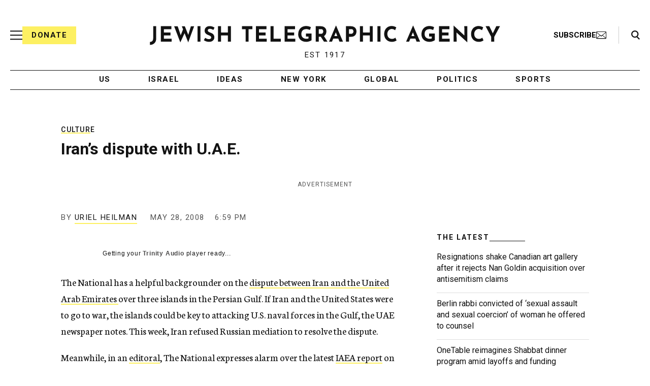

--- FILE ---
content_type: text/html; charset=utf-8
request_url: https://www.google.com/recaptcha/api2/anchor?ar=1&k=6Ld6pAMsAAAAAF2zZeBfcXtFUp1rPN8jbTR9-ads&co=aHR0cHM6Ly93d3cuanRhLm9yZzo0NDM.&hl=en&v=PoyoqOPhxBO7pBk68S4YbpHZ&size=normal&anchor-ms=20000&execute-ms=30000&cb=p6c4eb388ucb
body_size: 49465
content:
<!DOCTYPE HTML><html dir="ltr" lang="en"><head><meta http-equiv="Content-Type" content="text/html; charset=UTF-8">
<meta http-equiv="X-UA-Compatible" content="IE=edge">
<title>reCAPTCHA</title>
<style type="text/css">
/* cyrillic-ext */
@font-face {
  font-family: 'Roboto';
  font-style: normal;
  font-weight: 400;
  font-stretch: 100%;
  src: url(//fonts.gstatic.com/s/roboto/v48/KFO7CnqEu92Fr1ME7kSn66aGLdTylUAMa3GUBHMdazTgWw.woff2) format('woff2');
  unicode-range: U+0460-052F, U+1C80-1C8A, U+20B4, U+2DE0-2DFF, U+A640-A69F, U+FE2E-FE2F;
}
/* cyrillic */
@font-face {
  font-family: 'Roboto';
  font-style: normal;
  font-weight: 400;
  font-stretch: 100%;
  src: url(//fonts.gstatic.com/s/roboto/v48/KFO7CnqEu92Fr1ME7kSn66aGLdTylUAMa3iUBHMdazTgWw.woff2) format('woff2');
  unicode-range: U+0301, U+0400-045F, U+0490-0491, U+04B0-04B1, U+2116;
}
/* greek-ext */
@font-face {
  font-family: 'Roboto';
  font-style: normal;
  font-weight: 400;
  font-stretch: 100%;
  src: url(//fonts.gstatic.com/s/roboto/v48/KFO7CnqEu92Fr1ME7kSn66aGLdTylUAMa3CUBHMdazTgWw.woff2) format('woff2');
  unicode-range: U+1F00-1FFF;
}
/* greek */
@font-face {
  font-family: 'Roboto';
  font-style: normal;
  font-weight: 400;
  font-stretch: 100%;
  src: url(//fonts.gstatic.com/s/roboto/v48/KFO7CnqEu92Fr1ME7kSn66aGLdTylUAMa3-UBHMdazTgWw.woff2) format('woff2');
  unicode-range: U+0370-0377, U+037A-037F, U+0384-038A, U+038C, U+038E-03A1, U+03A3-03FF;
}
/* math */
@font-face {
  font-family: 'Roboto';
  font-style: normal;
  font-weight: 400;
  font-stretch: 100%;
  src: url(//fonts.gstatic.com/s/roboto/v48/KFO7CnqEu92Fr1ME7kSn66aGLdTylUAMawCUBHMdazTgWw.woff2) format('woff2');
  unicode-range: U+0302-0303, U+0305, U+0307-0308, U+0310, U+0312, U+0315, U+031A, U+0326-0327, U+032C, U+032F-0330, U+0332-0333, U+0338, U+033A, U+0346, U+034D, U+0391-03A1, U+03A3-03A9, U+03B1-03C9, U+03D1, U+03D5-03D6, U+03F0-03F1, U+03F4-03F5, U+2016-2017, U+2034-2038, U+203C, U+2040, U+2043, U+2047, U+2050, U+2057, U+205F, U+2070-2071, U+2074-208E, U+2090-209C, U+20D0-20DC, U+20E1, U+20E5-20EF, U+2100-2112, U+2114-2115, U+2117-2121, U+2123-214F, U+2190, U+2192, U+2194-21AE, U+21B0-21E5, U+21F1-21F2, U+21F4-2211, U+2213-2214, U+2216-22FF, U+2308-230B, U+2310, U+2319, U+231C-2321, U+2336-237A, U+237C, U+2395, U+239B-23B7, U+23D0, U+23DC-23E1, U+2474-2475, U+25AF, U+25B3, U+25B7, U+25BD, U+25C1, U+25CA, U+25CC, U+25FB, U+266D-266F, U+27C0-27FF, U+2900-2AFF, U+2B0E-2B11, U+2B30-2B4C, U+2BFE, U+3030, U+FF5B, U+FF5D, U+1D400-1D7FF, U+1EE00-1EEFF;
}
/* symbols */
@font-face {
  font-family: 'Roboto';
  font-style: normal;
  font-weight: 400;
  font-stretch: 100%;
  src: url(//fonts.gstatic.com/s/roboto/v48/KFO7CnqEu92Fr1ME7kSn66aGLdTylUAMaxKUBHMdazTgWw.woff2) format('woff2');
  unicode-range: U+0001-000C, U+000E-001F, U+007F-009F, U+20DD-20E0, U+20E2-20E4, U+2150-218F, U+2190, U+2192, U+2194-2199, U+21AF, U+21E6-21F0, U+21F3, U+2218-2219, U+2299, U+22C4-22C6, U+2300-243F, U+2440-244A, U+2460-24FF, U+25A0-27BF, U+2800-28FF, U+2921-2922, U+2981, U+29BF, U+29EB, U+2B00-2BFF, U+4DC0-4DFF, U+FFF9-FFFB, U+10140-1018E, U+10190-1019C, U+101A0, U+101D0-101FD, U+102E0-102FB, U+10E60-10E7E, U+1D2C0-1D2D3, U+1D2E0-1D37F, U+1F000-1F0FF, U+1F100-1F1AD, U+1F1E6-1F1FF, U+1F30D-1F30F, U+1F315, U+1F31C, U+1F31E, U+1F320-1F32C, U+1F336, U+1F378, U+1F37D, U+1F382, U+1F393-1F39F, U+1F3A7-1F3A8, U+1F3AC-1F3AF, U+1F3C2, U+1F3C4-1F3C6, U+1F3CA-1F3CE, U+1F3D4-1F3E0, U+1F3ED, U+1F3F1-1F3F3, U+1F3F5-1F3F7, U+1F408, U+1F415, U+1F41F, U+1F426, U+1F43F, U+1F441-1F442, U+1F444, U+1F446-1F449, U+1F44C-1F44E, U+1F453, U+1F46A, U+1F47D, U+1F4A3, U+1F4B0, U+1F4B3, U+1F4B9, U+1F4BB, U+1F4BF, U+1F4C8-1F4CB, U+1F4D6, U+1F4DA, U+1F4DF, U+1F4E3-1F4E6, U+1F4EA-1F4ED, U+1F4F7, U+1F4F9-1F4FB, U+1F4FD-1F4FE, U+1F503, U+1F507-1F50B, U+1F50D, U+1F512-1F513, U+1F53E-1F54A, U+1F54F-1F5FA, U+1F610, U+1F650-1F67F, U+1F687, U+1F68D, U+1F691, U+1F694, U+1F698, U+1F6AD, U+1F6B2, U+1F6B9-1F6BA, U+1F6BC, U+1F6C6-1F6CF, U+1F6D3-1F6D7, U+1F6E0-1F6EA, U+1F6F0-1F6F3, U+1F6F7-1F6FC, U+1F700-1F7FF, U+1F800-1F80B, U+1F810-1F847, U+1F850-1F859, U+1F860-1F887, U+1F890-1F8AD, U+1F8B0-1F8BB, U+1F8C0-1F8C1, U+1F900-1F90B, U+1F93B, U+1F946, U+1F984, U+1F996, U+1F9E9, U+1FA00-1FA6F, U+1FA70-1FA7C, U+1FA80-1FA89, U+1FA8F-1FAC6, U+1FACE-1FADC, U+1FADF-1FAE9, U+1FAF0-1FAF8, U+1FB00-1FBFF;
}
/* vietnamese */
@font-face {
  font-family: 'Roboto';
  font-style: normal;
  font-weight: 400;
  font-stretch: 100%;
  src: url(//fonts.gstatic.com/s/roboto/v48/KFO7CnqEu92Fr1ME7kSn66aGLdTylUAMa3OUBHMdazTgWw.woff2) format('woff2');
  unicode-range: U+0102-0103, U+0110-0111, U+0128-0129, U+0168-0169, U+01A0-01A1, U+01AF-01B0, U+0300-0301, U+0303-0304, U+0308-0309, U+0323, U+0329, U+1EA0-1EF9, U+20AB;
}
/* latin-ext */
@font-face {
  font-family: 'Roboto';
  font-style: normal;
  font-weight: 400;
  font-stretch: 100%;
  src: url(//fonts.gstatic.com/s/roboto/v48/KFO7CnqEu92Fr1ME7kSn66aGLdTylUAMa3KUBHMdazTgWw.woff2) format('woff2');
  unicode-range: U+0100-02BA, U+02BD-02C5, U+02C7-02CC, U+02CE-02D7, U+02DD-02FF, U+0304, U+0308, U+0329, U+1D00-1DBF, U+1E00-1E9F, U+1EF2-1EFF, U+2020, U+20A0-20AB, U+20AD-20C0, U+2113, U+2C60-2C7F, U+A720-A7FF;
}
/* latin */
@font-face {
  font-family: 'Roboto';
  font-style: normal;
  font-weight: 400;
  font-stretch: 100%;
  src: url(//fonts.gstatic.com/s/roboto/v48/KFO7CnqEu92Fr1ME7kSn66aGLdTylUAMa3yUBHMdazQ.woff2) format('woff2');
  unicode-range: U+0000-00FF, U+0131, U+0152-0153, U+02BB-02BC, U+02C6, U+02DA, U+02DC, U+0304, U+0308, U+0329, U+2000-206F, U+20AC, U+2122, U+2191, U+2193, U+2212, U+2215, U+FEFF, U+FFFD;
}
/* cyrillic-ext */
@font-face {
  font-family: 'Roboto';
  font-style: normal;
  font-weight: 500;
  font-stretch: 100%;
  src: url(//fonts.gstatic.com/s/roboto/v48/KFO7CnqEu92Fr1ME7kSn66aGLdTylUAMa3GUBHMdazTgWw.woff2) format('woff2');
  unicode-range: U+0460-052F, U+1C80-1C8A, U+20B4, U+2DE0-2DFF, U+A640-A69F, U+FE2E-FE2F;
}
/* cyrillic */
@font-face {
  font-family: 'Roboto';
  font-style: normal;
  font-weight: 500;
  font-stretch: 100%;
  src: url(//fonts.gstatic.com/s/roboto/v48/KFO7CnqEu92Fr1ME7kSn66aGLdTylUAMa3iUBHMdazTgWw.woff2) format('woff2');
  unicode-range: U+0301, U+0400-045F, U+0490-0491, U+04B0-04B1, U+2116;
}
/* greek-ext */
@font-face {
  font-family: 'Roboto';
  font-style: normal;
  font-weight: 500;
  font-stretch: 100%;
  src: url(//fonts.gstatic.com/s/roboto/v48/KFO7CnqEu92Fr1ME7kSn66aGLdTylUAMa3CUBHMdazTgWw.woff2) format('woff2');
  unicode-range: U+1F00-1FFF;
}
/* greek */
@font-face {
  font-family: 'Roboto';
  font-style: normal;
  font-weight: 500;
  font-stretch: 100%;
  src: url(//fonts.gstatic.com/s/roboto/v48/KFO7CnqEu92Fr1ME7kSn66aGLdTylUAMa3-UBHMdazTgWw.woff2) format('woff2');
  unicode-range: U+0370-0377, U+037A-037F, U+0384-038A, U+038C, U+038E-03A1, U+03A3-03FF;
}
/* math */
@font-face {
  font-family: 'Roboto';
  font-style: normal;
  font-weight: 500;
  font-stretch: 100%;
  src: url(//fonts.gstatic.com/s/roboto/v48/KFO7CnqEu92Fr1ME7kSn66aGLdTylUAMawCUBHMdazTgWw.woff2) format('woff2');
  unicode-range: U+0302-0303, U+0305, U+0307-0308, U+0310, U+0312, U+0315, U+031A, U+0326-0327, U+032C, U+032F-0330, U+0332-0333, U+0338, U+033A, U+0346, U+034D, U+0391-03A1, U+03A3-03A9, U+03B1-03C9, U+03D1, U+03D5-03D6, U+03F0-03F1, U+03F4-03F5, U+2016-2017, U+2034-2038, U+203C, U+2040, U+2043, U+2047, U+2050, U+2057, U+205F, U+2070-2071, U+2074-208E, U+2090-209C, U+20D0-20DC, U+20E1, U+20E5-20EF, U+2100-2112, U+2114-2115, U+2117-2121, U+2123-214F, U+2190, U+2192, U+2194-21AE, U+21B0-21E5, U+21F1-21F2, U+21F4-2211, U+2213-2214, U+2216-22FF, U+2308-230B, U+2310, U+2319, U+231C-2321, U+2336-237A, U+237C, U+2395, U+239B-23B7, U+23D0, U+23DC-23E1, U+2474-2475, U+25AF, U+25B3, U+25B7, U+25BD, U+25C1, U+25CA, U+25CC, U+25FB, U+266D-266F, U+27C0-27FF, U+2900-2AFF, U+2B0E-2B11, U+2B30-2B4C, U+2BFE, U+3030, U+FF5B, U+FF5D, U+1D400-1D7FF, U+1EE00-1EEFF;
}
/* symbols */
@font-face {
  font-family: 'Roboto';
  font-style: normal;
  font-weight: 500;
  font-stretch: 100%;
  src: url(//fonts.gstatic.com/s/roboto/v48/KFO7CnqEu92Fr1ME7kSn66aGLdTylUAMaxKUBHMdazTgWw.woff2) format('woff2');
  unicode-range: U+0001-000C, U+000E-001F, U+007F-009F, U+20DD-20E0, U+20E2-20E4, U+2150-218F, U+2190, U+2192, U+2194-2199, U+21AF, U+21E6-21F0, U+21F3, U+2218-2219, U+2299, U+22C4-22C6, U+2300-243F, U+2440-244A, U+2460-24FF, U+25A0-27BF, U+2800-28FF, U+2921-2922, U+2981, U+29BF, U+29EB, U+2B00-2BFF, U+4DC0-4DFF, U+FFF9-FFFB, U+10140-1018E, U+10190-1019C, U+101A0, U+101D0-101FD, U+102E0-102FB, U+10E60-10E7E, U+1D2C0-1D2D3, U+1D2E0-1D37F, U+1F000-1F0FF, U+1F100-1F1AD, U+1F1E6-1F1FF, U+1F30D-1F30F, U+1F315, U+1F31C, U+1F31E, U+1F320-1F32C, U+1F336, U+1F378, U+1F37D, U+1F382, U+1F393-1F39F, U+1F3A7-1F3A8, U+1F3AC-1F3AF, U+1F3C2, U+1F3C4-1F3C6, U+1F3CA-1F3CE, U+1F3D4-1F3E0, U+1F3ED, U+1F3F1-1F3F3, U+1F3F5-1F3F7, U+1F408, U+1F415, U+1F41F, U+1F426, U+1F43F, U+1F441-1F442, U+1F444, U+1F446-1F449, U+1F44C-1F44E, U+1F453, U+1F46A, U+1F47D, U+1F4A3, U+1F4B0, U+1F4B3, U+1F4B9, U+1F4BB, U+1F4BF, U+1F4C8-1F4CB, U+1F4D6, U+1F4DA, U+1F4DF, U+1F4E3-1F4E6, U+1F4EA-1F4ED, U+1F4F7, U+1F4F9-1F4FB, U+1F4FD-1F4FE, U+1F503, U+1F507-1F50B, U+1F50D, U+1F512-1F513, U+1F53E-1F54A, U+1F54F-1F5FA, U+1F610, U+1F650-1F67F, U+1F687, U+1F68D, U+1F691, U+1F694, U+1F698, U+1F6AD, U+1F6B2, U+1F6B9-1F6BA, U+1F6BC, U+1F6C6-1F6CF, U+1F6D3-1F6D7, U+1F6E0-1F6EA, U+1F6F0-1F6F3, U+1F6F7-1F6FC, U+1F700-1F7FF, U+1F800-1F80B, U+1F810-1F847, U+1F850-1F859, U+1F860-1F887, U+1F890-1F8AD, U+1F8B0-1F8BB, U+1F8C0-1F8C1, U+1F900-1F90B, U+1F93B, U+1F946, U+1F984, U+1F996, U+1F9E9, U+1FA00-1FA6F, U+1FA70-1FA7C, U+1FA80-1FA89, U+1FA8F-1FAC6, U+1FACE-1FADC, U+1FADF-1FAE9, U+1FAF0-1FAF8, U+1FB00-1FBFF;
}
/* vietnamese */
@font-face {
  font-family: 'Roboto';
  font-style: normal;
  font-weight: 500;
  font-stretch: 100%;
  src: url(//fonts.gstatic.com/s/roboto/v48/KFO7CnqEu92Fr1ME7kSn66aGLdTylUAMa3OUBHMdazTgWw.woff2) format('woff2');
  unicode-range: U+0102-0103, U+0110-0111, U+0128-0129, U+0168-0169, U+01A0-01A1, U+01AF-01B0, U+0300-0301, U+0303-0304, U+0308-0309, U+0323, U+0329, U+1EA0-1EF9, U+20AB;
}
/* latin-ext */
@font-face {
  font-family: 'Roboto';
  font-style: normal;
  font-weight: 500;
  font-stretch: 100%;
  src: url(//fonts.gstatic.com/s/roboto/v48/KFO7CnqEu92Fr1ME7kSn66aGLdTylUAMa3KUBHMdazTgWw.woff2) format('woff2');
  unicode-range: U+0100-02BA, U+02BD-02C5, U+02C7-02CC, U+02CE-02D7, U+02DD-02FF, U+0304, U+0308, U+0329, U+1D00-1DBF, U+1E00-1E9F, U+1EF2-1EFF, U+2020, U+20A0-20AB, U+20AD-20C0, U+2113, U+2C60-2C7F, U+A720-A7FF;
}
/* latin */
@font-face {
  font-family: 'Roboto';
  font-style: normal;
  font-weight: 500;
  font-stretch: 100%;
  src: url(//fonts.gstatic.com/s/roboto/v48/KFO7CnqEu92Fr1ME7kSn66aGLdTylUAMa3yUBHMdazQ.woff2) format('woff2');
  unicode-range: U+0000-00FF, U+0131, U+0152-0153, U+02BB-02BC, U+02C6, U+02DA, U+02DC, U+0304, U+0308, U+0329, U+2000-206F, U+20AC, U+2122, U+2191, U+2193, U+2212, U+2215, U+FEFF, U+FFFD;
}
/* cyrillic-ext */
@font-face {
  font-family: 'Roboto';
  font-style: normal;
  font-weight: 900;
  font-stretch: 100%;
  src: url(//fonts.gstatic.com/s/roboto/v48/KFO7CnqEu92Fr1ME7kSn66aGLdTylUAMa3GUBHMdazTgWw.woff2) format('woff2');
  unicode-range: U+0460-052F, U+1C80-1C8A, U+20B4, U+2DE0-2DFF, U+A640-A69F, U+FE2E-FE2F;
}
/* cyrillic */
@font-face {
  font-family: 'Roboto';
  font-style: normal;
  font-weight: 900;
  font-stretch: 100%;
  src: url(//fonts.gstatic.com/s/roboto/v48/KFO7CnqEu92Fr1ME7kSn66aGLdTylUAMa3iUBHMdazTgWw.woff2) format('woff2');
  unicode-range: U+0301, U+0400-045F, U+0490-0491, U+04B0-04B1, U+2116;
}
/* greek-ext */
@font-face {
  font-family: 'Roboto';
  font-style: normal;
  font-weight: 900;
  font-stretch: 100%;
  src: url(//fonts.gstatic.com/s/roboto/v48/KFO7CnqEu92Fr1ME7kSn66aGLdTylUAMa3CUBHMdazTgWw.woff2) format('woff2');
  unicode-range: U+1F00-1FFF;
}
/* greek */
@font-face {
  font-family: 'Roboto';
  font-style: normal;
  font-weight: 900;
  font-stretch: 100%;
  src: url(//fonts.gstatic.com/s/roboto/v48/KFO7CnqEu92Fr1ME7kSn66aGLdTylUAMa3-UBHMdazTgWw.woff2) format('woff2');
  unicode-range: U+0370-0377, U+037A-037F, U+0384-038A, U+038C, U+038E-03A1, U+03A3-03FF;
}
/* math */
@font-face {
  font-family: 'Roboto';
  font-style: normal;
  font-weight: 900;
  font-stretch: 100%;
  src: url(//fonts.gstatic.com/s/roboto/v48/KFO7CnqEu92Fr1ME7kSn66aGLdTylUAMawCUBHMdazTgWw.woff2) format('woff2');
  unicode-range: U+0302-0303, U+0305, U+0307-0308, U+0310, U+0312, U+0315, U+031A, U+0326-0327, U+032C, U+032F-0330, U+0332-0333, U+0338, U+033A, U+0346, U+034D, U+0391-03A1, U+03A3-03A9, U+03B1-03C9, U+03D1, U+03D5-03D6, U+03F0-03F1, U+03F4-03F5, U+2016-2017, U+2034-2038, U+203C, U+2040, U+2043, U+2047, U+2050, U+2057, U+205F, U+2070-2071, U+2074-208E, U+2090-209C, U+20D0-20DC, U+20E1, U+20E5-20EF, U+2100-2112, U+2114-2115, U+2117-2121, U+2123-214F, U+2190, U+2192, U+2194-21AE, U+21B0-21E5, U+21F1-21F2, U+21F4-2211, U+2213-2214, U+2216-22FF, U+2308-230B, U+2310, U+2319, U+231C-2321, U+2336-237A, U+237C, U+2395, U+239B-23B7, U+23D0, U+23DC-23E1, U+2474-2475, U+25AF, U+25B3, U+25B7, U+25BD, U+25C1, U+25CA, U+25CC, U+25FB, U+266D-266F, U+27C0-27FF, U+2900-2AFF, U+2B0E-2B11, U+2B30-2B4C, U+2BFE, U+3030, U+FF5B, U+FF5D, U+1D400-1D7FF, U+1EE00-1EEFF;
}
/* symbols */
@font-face {
  font-family: 'Roboto';
  font-style: normal;
  font-weight: 900;
  font-stretch: 100%;
  src: url(//fonts.gstatic.com/s/roboto/v48/KFO7CnqEu92Fr1ME7kSn66aGLdTylUAMaxKUBHMdazTgWw.woff2) format('woff2');
  unicode-range: U+0001-000C, U+000E-001F, U+007F-009F, U+20DD-20E0, U+20E2-20E4, U+2150-218F, U+2190, U+2192, U+2194-2199, U+21AF, U+21E6-21F0, U+21F3, U+2218-2219, U+2299, U+22C4-22C6, U+2300-243F, U+2440-244A, U+2460-24FF, U+25A0-27BF, U+2800-28FF, U+2921-2922, U+2981, U+29BF, U+29EB, U+2B00-2BFF, U+4DC0-4DFF, U+FFF9-FFFB, U+10140-1018E, U+10190-1019C, U+101A0, U+101D0-101FD, U+102E0-102FB, U+10E60-10E7E, U+1D2C0-1D2D3, U+1D2E0-1D37F, U+1F000-1F0FF, U+1F100-1F1AD, U+1F1E6-1F1FF, U+1F30D-1F30F, U+1F315, U+1F31C, U+1F31E, U+1F320-1F32C, U+1F336, U+1F378, U+1F37D, U+1F382, U+1F393-1F39F, U+1F3A7-1F3A8, U+1F3AC-1F3AF, U+1F3C2, U+1F3C4-1F3C6, U+1F3CA-1F3CE, U+1F3D4-1F3E0, U+1F3ED, U+1F3F1-1F3F3, U+1F3F5-1F3F7, U+1F408, U+1F415, U+1F41F, U+1F426, U+1F43F, U+1F441-1F442, U+1F444, U+1F446-1F449, U+1F44C-1F44E, U+1F453, U+1F46A, U+1F47D, U+1F4A3, U+1F4B0, U+1F4B3, U+1F4B9, U+1F4BB, U+1F4BF, U+1F4C8-1F4CB, U+1F4D6, U+1F4DA, U+1F4DF, U+1F4E3-1F4E6, U+1F4EA-1F4ED, U+1F4F7, U+1F4F9-1F4FB, U+1F4FD-1F4FE, U+1F503, U+1F507-1F50B, U+1F50D, U+1F512-1F513, U+1F53E-1F54A, U+1F54F-1F5FA, U+1F610, U+1F650-1F67F, U+1F687, U+1F68D, U+1F691, U+1F694, U+1F698, U+1F6AD, U+1F6B2, U+1F6B9-1F6BA, U+1F6BC, U+1F6C6-1F6CF, U+1F6D3-1F6D7, U+1F6E0-1F6EA, U+1F6F0-1F6F3, U+1F6F7-1F6FC, U+1F700-1F7FF, U+1F800-1F80B, U+1F810-1F847, U+1F850-1F859, U+1F860-1F887, U+1F890-1F8AD, U+1F8B0-1F8BB, U+1F8C0-1F8C1, U+1F900-1F90B, U+1F93B, U+1F946, U+1F984, U+1F996, U+1F9E9, U+1FA00-1FA6F, U+1FA70-1FA7C, U+1FA80-1FA89, U+1FA8F-1FAC6, U+1FACE-1FADC, U+1FADF-1FAE9, U+1FAF0-1FAF8, U+1FB00-1FBFF;
}
/* vietnamese */
@font-face {
  font-family: 'Roboto';
  font-style: normal;
  font-weight: 900;
  font-stretch: 100%;
  src: url(//fonts.gstatic.com/s/roboto/v48/KFO7CnqEu92Fr1ME7kSn66aGLdTylUAMa3OUBHMdazTgWw.woff2) format('woff2');
  unicode-range: U+0102-0103, U+0110-0111, U+0128-0129, U+0168-0169, U+01A0-01A1, U+01AF-01B0, U+0300-0301, U+0303-0304, U+0308-0309, U+0323, U+0329, U+1EA0-1EF9, U+20AB;
}
/* latin-ext */
@font-face {
  font-family: 'Roboto';
  font-style: normal;
  font-weight: 900;
  font-stretch: 100%;
  src: url(//fonts.gstatic.com/s/roboto/v48/KFO7CnqEu92Fr1ME7kSn66aGLdTylUAMa3KUBHMdazTgWw.woff2) format('woff2');
  unicode-range: U+0100-02BA, U+02BD-02C5, U+02C7-02CC, U+02CE-02D7, U+02DD-02FF, U+0304, U+0308, U+0329, U+1D00-1DBF, U+1E00-1E9F, U+1EF2-1EFF, U+2020, U+20A0-20AB, U+20AD-20C0, U+2113, U+2C60-2C7F, U+A720-A7FF;
}
/* latin */
@font-face {
  font-family: 'Roboto';
  font-style: normal;
  font-weight: 900;
  font-stretch: 100%;
  src: url(//fonts.gstatic.com/s/roboto/v48/KFO7CnqEu92Fr1ME7kSn66aGLdTylUAMa3yUBHMdazQ.woff2) format('woff2');
  unicode-range: U+0000-00FF, U+0131, U+0152-0153, U+02BB-02BC, U+02C6, U+02DA, U+02DC, U+0304, U+0308, U+0329, U+2000-206F, U+20AC, U+2122, U+2191, U+2193, U+2212, U+2215, U+FEFF, U+FFFD;
}

</style>
<link rel="stylesheet" type="text/css" href="https://www.gstatic.com/recaptcha/releases/PoyoqOPhxBO7pBk68S4YbpHZ/styles__ltr.css">
<script nonce="Dk0cqn4c6FGNqKygfW2UEA" type="text/javascript">window['__recaptcha_api'] = 'https://www.google.com/recaptcha/api2/';</script>
<script type="text/javascript" src="https://www.gstatic.com/recaptcha/releases/PoyoqOPhxBO7pBk68S4YbpHZ/recaptcha__en.js" nonce="Dk0cqn4c6FGNqKygfW2UEA">
      
    </script></head>
<body><div id="rc-anchor-alert" class="rc-anchor-alert"></div>
<input type="hidden" id="recaptcha-token" value="[base64]">
<script type="text/javascript" nonce="Dk0cqn4c6FGNqKygfW2UEA">
      recaptcha.anchor.Main.init("[\x22ainput\x22,[\x22bgdata\x22,\x22\x22,\[base64]/[base64]/[base64]/[base64]/[base64]/[base64]/KGcoTywyNTMsTy5PKSxVRyhPLEMpKTpnKE8sMjUzLEMpLE8pKSxsKSksTykpfSxieT1mdW5jdGlvbihDLE8sdSxsKXtmb3IobD0odT1SKEMpLDApO08+MDtPLS0pbD1sPDw4fFooQyk7ZyhDLHUsbCl9LFVHPWZ1bmN0aW9uKEMsTyl7Qy5pLmxlbmd0aD4xMDQ/[base64]/[base64]/[base64]/[base64]/[base64]/[base64]/[base64]\\u003d\x22,\[base64]\\u003d\\u003d\x22,\x22P8KyeV7Ch0IYRcK4w6LDqUlmFngBw6PChA12wqw8wpjCkWLDmkVrG8KqSlbCj8KBwqk/awvDpjfCoiBUwrHDt8KuacOHw6N5w7rCisKWCWogJsOdw7bCusKbRcOLZwbDl1U1ScKAw5/Cnhtrw64iwpsAR0PDs8OYRB3DhGRiecOYw5IeZnDCn0nDiMKBw5nDlh3ClsKGw5pGwpHDlhZhCUgJNXdUw4Mzw4vCrgDCmzTDjVBow4hINmIvKwbDlcOQJsOsw64EHxhaQj/Dg8KuZFF5Tm8GfMOZcMKIMyJFWRLCpsO+acK9PH5BfARtdDIUwpfDvy9xMcKxwrDCoSXCkBZUw7E9wrMaOHMcw6jCvkzCjV7DusKJw41Ow7s8YsOXw4o7wqHCscKRKknDlsORXMK5OcKZw67Du8Onw7XCqyfDoQobERfCsTFkC2zCk8Ogw5o6wr/Di8KxwrbDkRY0woYQKFDDhiE9wpfDrRTDlU5wwrrDtlXDkwfCmsKzw6gvHcOSD8Kxw4rDtsKwSXgKw7zDocOsJjEGaMOXUSnDsDICw4vDuUJgYcOdwq5eOCrDjVh5w43DmMOtwr0fwr5wwq7Do8OwwplwF0XCkRx+wp5lw6TCtMObTMKNw7jDlsKSCQx/[base64]/DosODw6JdWcK0wrnDuQQbwovDg8OqSsKqwqQ9ZsOLZ8KiEcOqYcOcw4DDqF7DosKyKsKXewvCqg/[base64]/ClMKDIMOZw4rDtcOvw5h8WFM2alosRTIKw4fDncOXwqPDrGQWcBAXwrfCiDpkbcOKSUpcVsOkKXcxSCDCt8OxwrIBAFzDtmbDp33CpsOeYMOXw70bR8O/w7bDtkLCmAXCtSjDocKMAkoUwoNpwr/CqUTDmwU/w4VBFAA9dcKtFMO0w5jCssOfY1XDtcKcY8OTwqsyVcKHw4E6w6fDnRETW8KpRCVeR8ODwo17w53Cih3Cj1whE2TDn8Kbwqcawo3CvHDClcKkwoR4w75YABbCsixKwrPCsMKJN8KpwrtEw6BqV8OGUXEsw6fCsyLDmcOyw6wTeHo2dmHCslDCpSxIwpjDqTHCjcOmZV/Cq8K+X37Cv8KCElpIw7nDjsOKwpvDl8OMFmUtcsKrw618FgpZwpctGMKlQ8Kkwr16X8KVAjQLf8OJHMK6w5XCgsOtw4F/[base64]/DvkBxe8Ocw5/DicO0wpJmw5PDmUFBGsKAX8KHw7wQw7LDvsOEwp3CgsK+w6zCk8KNd03Cui9jbcK7JFJdd8OsZ8KVwpjDpcKwZS/[base64]/DksO1QgtNfcO6w4fCnnLDg31VOMKtMjseFGfDgWU/[base64]/UMKQLcOwFsO+bBDCi8OfOMO/w5EAFQgGwpvCvEXDkB7DrcOlMQDDmEMCwrBdG8KXwp4Zw6JuW8KFCcOlFTIRHx0iw6kQw7zDujXDrHcDw63CsMObTSocbsORwpHCo3gGw6M3cMOQw5fCsMKowqDCmm/CtlB0UnwOdMKyDMKQccOmT8Kkwpcmw6Ndw7AgY8Ohw6Z1HsOoXUFxAMOdwro+w5LCmyUNfwpgw7RHwoHCgSVSwrLDn8OUZDw0OcKeJ2PCtiLCp8KlRsOIBm7DkkPCr8K7fsKfwo1nwoXCvsKIBFLCl8OcTWxBwo9zZhLDr07DvC7DvlzCq1NrwrI/wo5TwpVTwqgUwoPDsMOMScOjXcKiwr3Cr8OfwqZJZcOyKArCtMK4w7TCtMOUwo04CzXCmGLCq8K8Bys3wpzDo8KmDwXCmW/DpytTw7fCpMO0OitNS3Iwwocjw4PCrTkew5p9dsOUwpEVw5AJw5DCmydkw51KworDr2JNM8KDKcOmHHnDq2xyfMOawpNfwrPCrzFSwr5Uwpk1W8Oqw7JJwonDncObwqMnWm/CukjCjMOIaFLDrsKjEkzCicK8wroGI20jOAByw7UOOcKJH2lsTnQFIsOvAMKdw5I3UgnDgEIYw64/wrhfw7PCkE3DosO+eXUdBMO+N0pMJ2bDhE4pCcKzw7AIQcKRag3CozA3Mi3ClcO+w6rDosKVw4XDu0TDvcK8JXvCu8O/w7nDhcKUw7JbJVcCw7JpMcKHwo9Nw4ksJcK6KTXDhcKnw6DDqMOxwqfDqg5Uw54qGcO0w5PCvXbDmMORIMKpw6RTw7N8wp9zwqACQ3rDmBVZw5sHMsONwptCYcKAOcKYbSlJw6LCqz/ClXbDnHTCiGbDlE7Dtk9zcBjDnwjDjG1nE8OwwowTw5VSwo41w5ZXw5d5O8OgcS3Cj1dVEsOCw5N3eCJ8woBhHcKpw5Jnw6zCtMOzwqteFMOQwqAaDMKQwqDDrcKyw43CqDQ2wqfCijMgI8K/JMKjZcKdw5BYwow7wppdEQDDuMOeEX/CpcKQAmt5w63DigkkdhzCiMOIwroiwrUxMzN/acOSwr3DlnrDiMO7aMKUBMKgLsORWVrCr8OFw57DsXEBw6/DqsKGwpvDhw9dwqvCq8KiwrpAw4p2w6DDsxsBJF3CtMOITsORw4pzw6DDhhHCgggew7Rew7nCqxvDpBNIS8OMR2nDkcOUUVbCpgo4fMOYwq3DisOnf8KWIzZrw7xrecK8w6XCmMKswqTCgMKvXkEFwp/CqhJYBsK9w47CsAcQDCvDvcOMwrMEw4LCmFxuCcKkwo/[base64]/w5PDoRLCmMKQb8KlwrnDuMOGw49DOBF0wqJpDsK/wpLCq3fCpcKkwrMUwp3CqsK1w5LCuwV3wozCjABpJsONDRpswo3Dv8Oiw6rCixpeesOCe8OXw5p6CsOCKVRPwoo7QsO4w5tRwoMyw7vCs0saw7DDncO6w5PCn8OwMHAtDMOkAhnDqTLDgQdAwrHCvsKowrXDhGDDi8K8Py/Dr8Krwp7CnsO0RSDCjFTCuVIcwqXDh8K5EcKJQsKnw7dfwo7DmcOQwqAOwqPCgMKBw6LDgy/Ds0hyYsOhwoQ3OiDDk8KXw43Cv8OCwpTCq2/[base64]/TA5hPMOlQFcBwqHCuy9QNjl7Z8K3QMK0wp/CoSovwqTDpQlFw4fDm8OlwqlwwobClHDCqV7CssKnT8K5N8Ozw6Q6wqBXwrvClcOfS1xhexPCo8KAwpp+w6zCqiQdw7x8FMK+wrTCmsKQHsKZw7XDi8O6w4ZPw45wDAl4woQaJlLDl1HDnMO1L1PCllPDgB1cesOwwqDDoTw8wo/ClcOhDFBzw7LCsMOxd8KHDyDDlh/CvDUPwpV9TCrCncOFw6oScHLDhwTDmMOMLkXDi8KYKQFsIcKUKjlqwpLCh8ODSUlVwoRxankNwqNuWC7Cg8OXwqwUHsOmw5vDi8OwHxLCqMOMwrDDtD3DnsOSw7EZwog8DX7Dj8K1DMOgcyfCssK3N0/CkMOhwrQqSBQUw4k6PWVcWsOBwo1bwqrCvcOaw7teXxfDnW1Ewqhnw5UIwpUgw6IZw6XCicOaw7MoccKvFQDDgMOqwoVUwrvCnULChsOkwqQvZnkRw4XDucK5woBTUTMNwqrCpV3Do8O7VsKXwrnCnlVVw5RCw5Aww7jCkMKaw5sBWn7Dl2/[base64]/w4/Du0vCjXBjw6DCkkp3EcK5w6wlworCkzXCtsKyQsKVwqvDjMKnB8KswoxlJj3DnMOXCgxED1BlCWprMl3CjsO3WnIMw5tqwpswEzNOwrHDusOhaURlbMKQWkNDZDQuc8O/S8OvC8KMDMKDwpAtw7FiwpQ4wo47w5dsbBUyH2JnwrkVXDnDt8KTw7Bawq7CjUvDnhrDscOGw4vCghbCtMOKO8KFw4gYwrjClmQlARMlZMKJaQgbOMKHH8O/aV/DmBvCnMOyCgxqw5UWw6tOw6XCmMOqSiceQcOdw4PCoxjDgB3ClsKLwqHCu0t0VygqwrR5wozCtx7DgU7CijtLwqvClkHDkU7Dgy/DlcO+w5MJw4pyKTHDpsKHwoIDw6gLHMKLw6LDpsOKwpTDoChWwrfDjMKiGMOwwpzDvcO2wqtJw7zCs8KSw4BBwqPCucKlwqQvw5fCuXcLwqnClcKVw5lWw50Fw74qBsOBQD3DtlvDhsKywogxwrfDjMO6fk/[base64]/CpV/DixbCtRLCvsK6w6FgworDm8Okw6vCsyBPWcOBwp/DisKSwpwAKEXDrcOvw6I2VcKmw6vCpMK8w6HCqcKGwq3DmQ7Dq8OQwpBBw4hew508I8OvVMOMwoNrIcKVw6rDnMOuw6U/VwApWDHDqG3CkE7Dj0XCtncPUcKga8OMMcKwcy8Fw68Xew3Cj3HDgMOxdsKTwqvCqEwSwpF3DsOlJcKzwp5NcsKDYsK0HG5iw5NAZyVFV8Odw5zDgAvDshBWw6nCgcK9ZsOHw7jDuyHCocOve8OaEiFOIcKLdzp1wr8SwpYJwpV6w6Y/woBTdMOhw7s5w6rCg8O6woQKwpXCoWIIe8KXccOvBsOPw4/[base64]/[base64]/CpcOHwp0Cw63Dr3nCkcOKwp7CtjsceMK0wqXDk3x+wp9kasOXw5E0KsKWViVpw7w0dMOXK0sfw5AEwrtmw7ZVMCR5GUXDvsOTTV/CrkwJwr7DgMKjw4TDnXvDmWrCqcK4w4kkw6zDjk1NBsOtw5Mhw5rDkTDCjgLDrsOKw5fCgzPCtsOZwobDhUnDsMOmw7XCssK5wrPDq3EHcsO6w6QMw5zCgMOiSTbCnMOjUyPDgwXChkMJwrjDt0PDuVrDgMOICUjCiMKXwoNPeMKXNDE/JTnCrl8twoFOCgHDhUHDm8O1wqcHwpxGw6NBJsOHw7BJMcKhwpYObCA+w6bDisK6ecOBb2QKwpc3b8KtwpxAYz5sw5HDp8O8w7g7X1fCl8ObGMKBwpjCmMKBwqbDgT/CtcOmQiXDtw7ClW/DhDtCKcKrwrvCpADCoGUzGAnDljwfw5DDr8O/[base64]/DvSoKw6jCmMO5OMO1Bn4Lw7PCpUgHwr9MTsKawoXCs3XCisKTwp0fDcOSw5XCqAfDizTDmsKwGS17wrs2LE9oF8KEw6I2HX3Cu8Omw55lwpPCncKkaRcfw6o8wo3DpcKeLRRWSsKYDX5kwqYawrPDrU48AMKhw4gtDnR1LXFlHEsNw6UkeMOQHsOvZQHDh8OKalDDjl/Cm8KmTsO8CFUDSMOiw5B2PcODKA/[base64]/DjMKWKGDClUcNw7NqwrbDjcO5w7Brw5nCkFFXw4N+w7FOZHbCuMK+EMOoYcKtLMOaccOrEzxONwtEU2XChsOxw5PCsHt1wrBmw5fDp8ORacKPwprCrC86woZwTl7DpiDDhVkzw5kMFhPCsQc/wrUTw5lRNsKCY05Vw6wvOsO1N0B6wqxqw6/CiG0Xw7oPw5lvw5jDpgpTDxhLOsKwasKNO8KsZHANU8O/wqfCv8O4w74QMsKmGMK9w4DDsMO2AMOEw5fClVlRB8KFCDdrRMKTwrcvfU/DmMKswph+ZEJuwqlGQcOPwqhxOMOvwqPDvSYkTWlNw64lw45PS1MXBcKCdsK0fyDDhsONwo3CnRh/BcKjcHwWwr/[base64]/CvUHDs8OwTiYkD8KsDMOHwpRJDsOhw67CgAbDvSPCqGnCrGxewplqTxlQw6rCqcKVQEXDuMOIw47ChG9VwrEWw4rDoi3CvMKLF8K1wrHDmsKNw7DCgmTDg8OHw6NvXXbDu8KbwrvDtBhSw7RrKBvDogl/a8OCw6LDlVpSw4hfC3LDgcKMXWNGbVYaw73Cg8OwR2bDgSFbwpUow77CtcOpRsKVCMKww6dLw41sacKhwpzCn8KPZS/CsHjDhRh5wqjClDJ6DMK+VABHJGpgwonCvcKnAUFLfD/Cj8Ktwqh9w5jCmMKnWcO/X8K2w6DCiB9hG1zDq2I2wqs0wpjDusKsXihdwpDCm29Fw73CtsO8M8OIb8KjeCdvw5bDpy7CiH/CnkV1f8Kaw4NVPQ0LwoN0QjHCuis2RMKOworCk0Npw4HCsCXCgsObwpTDrC7DocKHG8KXw5PCkwjDj8OIwrTCr1vCpT1iw41iw4YoLwvCusOxw7/Do8OyUMOGOyzCksOPfxs/w4Embi3DiSfCuWwRVsOKOFvDsHrCnMKNwp/CusOBaEwfwrDCrMKqw5lPwr04w5XDokvCi8Kqw61Pw7NPw5duwqBcNsKfPWrDlsKhwqTCp8OKZ8KFw7rDmUc0XsOed3/DnXdDc8KnPsK6w4h8ZS9ewpkZw5nCs8O8TiLDkMKmcsKhMsOaw4XDnipPBsOvwq1/[base64]/U8KAQsKtO8KmW8ONGDLDtFhew6NkwqrClytzwovDrsK+wprDtkgUFsOawoQrZkR0w6dDw64LAMKfUsOVw6TDnhpqHcKaIz3Cuwo/wrBwY1HDpsK0w4Enw7PCmsONBEJUwpVdaztDwrBSJ8Obwpl2bcKOwovCqktrwpvDs8Klw6g/[base64]/wq4iBcOYwr18wp91GcKxwpHDrsOXw6Q2w6jCkykWVQbCpcO5w6FcU8K4w5jDicKMw6/DhDEwwpZtRys/WWspw4Zpwo9VwoloGsKhTMOgw7rDphtlL8KYwpjDncOfNgJcw6HCsw3CsEfCokLDpMKJRhkfMMOQSMO1wphAw6TCpU/CisOjw6zCgcOQw4gIbmpGaMOOWSLCisOmLycHw6UVwr7DmMOow7/CpMO8w4HCujZzw7zCvMK7wrdPwrzDhiZlwr3DusO0w41cwo8YVcKZB8O4w6zDi05Jfi9iw43Dm8K7wpzCqkDDu0vDoi3CtmfDmhXDgVBZwpUMXybCqMKGw5vDlsKdwpt+QRbCksKfw4jDuElOeMKhw4/Coxh0wqZ2G3wKwpg4BEDDhVUfw58gDg9Swq3Cm2IzwpZZMcKQbjzDhUDCm8O1w5XDisKbacKRw4o/wpnCn8KxwqxeBcOewr/CocK5N8OtJh3Dk8KVIyfDuRV4C8KNw4DCg8OvSMKJNMK0wrvCq3rDiwXDgCHCoTHCvcOYAzUAw6hrw6zDp8KMPn/DonTCriQtw6zCv8KQKsOFwo4bw6ZmwqHCmsOIC8OCI2rCqcKww4HDsjrCoW/Dl8Ksw7JvAMOZWFIHFsKJNMKCLsKQMEsmH8K4woUiSHnCjMK0TMOlw58mwowTcVZuw4FfwrfDuMK/bMOXwrsXw6nDu8KPwqTDu30OSMKFwpLDuWrDp8OJw68fwp8vwo/[base64]/DrUdrwq/[base64]/DndvOsOgACbDmWHDnE3DjMKGTcO0w4ItPsO5wpXCiU4FwqjCjsOeNcKmwrrCl1bClkZHw70sw6IEw6BWwpkxwqJpWMKQFcKmw5XDv8OPGMKHASHDmCU9c8OHwo/[base64]/Co8Kof0wMPlfCvz0Iw4s/elogwohdwpI2axXDoMO6wqrCslsHa8KvH8KfScOjd34LMcKPbsKPwrIMw4jCs3loKArDqhQGLMKCD2J+ByAgGE0rAg3CpWfDpGzDiigswpQtwrNea8KqX1QWJsKXw4rClsOXwo/Csn9ww5UaRsK6csODV3bCtVdfwq8OLXbDsD/CnMO6w6XCnVd2Ex3DnDNwccOSwqpBHDliX0JPV2hoM3fCjHfCtcKpFBXDswjDqTbChizDn0DDqBTCoBzDncODFsK1KFXDqMOuQEsrNB9FXRfCuz4qTSF9UcKuw6/[base64]/DuVPChsKAfnECUxjDosK1asO8wrkiKMKlwqrCnDDClsKrMsOiPSLDqisOwpHCpA3CuBQXX8K7woHDsyfCuMORO8KmdW4+ecONw78PJgLCmGDCjXtpHMOiEsOmw5PDggzDq8OdZA3DqA7CoH05X8Kvw53ChULCqQ7CiF7Dr2PCj3vCi0sxGX/CrMKPO8ObwrvDiMO+ZSgywrjDtMO6w7cTUEhOAcKywrU5MMOdw4Yxw4PCisK5QmErwqLDpT4Iw7zChEZDwqAhwqNxVTfCtcKWw7DCh8KhcwnDvlPCpMKTOsOQwoNkXnbCkV/DpRUCMMO+w6JIYcKjDiXDj3HDix9pw5RCPBLDksK2wpM3wqvDkG7DmntSAQJyacORcAI/[base64]/U8KJUcOULzrDqArDksOZwofCpcKZwq7DpcO5YcKqwog4Y8KRw5sYwr/DmQUWwpVow63Dq3LDpCAIP8O0V8OvCh01w5EDZcKHMsOsdhtQJXHDuQjDi2DChDbDm8OcNsONwq3CtVB6wqcpH8KQVBHDvMOIw6QPOHdRw6VEw45aaMKtwo0REGrDmxRiwoBzwowZWkcVw7rDkcOAf13CtQ/[base64]/DtHhlw6k9EB7CicKfPzY8GjvCmcKVwoILdcOVw6LCjsOjwp/[base64]/wpXCgSLCtF7DpXxxw5/CpgHCvsOQwo7DtEHDl8Klwph+w59Aw7wmw4BoLjnCkADDpnUfw4/CnzpQO8OJwqcYwqtlTMKnw57Ci8KMAsKwwrDDnDHCsWfClBbDgsOgdx0tw7p6ZXYTwrjDv3UZA1XCgcOfNMK4O0HCocOZSMOsDMKFTVzDpB7CosOhOXAoYcOIM8KewqzDgVLDoTYGwqjCkMKEIMO/w5zCq0PCiMONwrjDtcKkAsKtwpjDuxQWw6FWEsOww6vDuWAxU2/DhVhUw7nCrMO7ZMOzw7LCgMKIKMKYwqdUaMOTM8K8GcKVSUlhwqE6wpM/wo4PwpHCg2hdwpNiTG7DmEk9wpjDv8OFGQRCYn51ey/DhMOlw63DkTBrwrdkLRF/MnRkwq8JVEY0HXIPLHvCmzBnw43Dtz3Ch8Kuw5DCoSB+IEwbwpHDinzCgsObw7Bbw5ppw73DlMKswrMyUQjCncO9w5E+w4V5w7nCtcODw4/CmWcWVWN7w4hkSHs7dHbCusKBwrRuTURLc3ocwqLCllXDomPDmjbCiyDDrsKubTQMwpXDpwBUw7fCqMO/[base64]/CmsOnbVjCocOew4XCo3fCgMOBw4PDqR10wp/CncOgOjFawpAKw6IpBRnDkVx1G8KGwrN6w47CoEhNwocGf8OHUsO2wqPCl8OBwpbCgVkawqt5woXChsObwozDk1/CgMOWMMKQw7/Cg3dceFYwQFTCgcKjwp82w4ZgwqRmF8K9f8O1wrjDrjvCvT4jw4pSLUHDr8KxwpFhWxlueMKJw4gNX8OVXW9Vw70cwqFkBS3DmcOQw4/Cq8OvaQNCw7jDosKBwpXDqjHDk27Dgn7Cv8OWw6xnw5Elw4vDhTjDnSsTwpU4YD3DlsKwJC/DtcKwFT/Cv8KXdcOab0/DlcOxw73CnU8ECsOmw5TCgwoxw4V9wp7DgAMVw5kzVAF7bMOPwr92w7IYw5sTI1dXw6Eawr5aUTsXF8OWwrfDqWhAw694ey4UckXDqsKHw710RsKADMOTPsKCAMOjwq3DlBZ2w5rCt8KtGMKlw7ZlDMO1cRpyABBtw6BSw6FRJsOddF7Dmy9WGsOfwpvCjcOTw4cgBg/DpMO/VUpCKMKmw6TCkcKnw53DpcKYworDvsO8w4LClUpdYcKcwr8OUScjw6PDiATDg8OZw6rDvcO8asONwqrCt8KZwp3ClBFswpATbcKVwotEwqpHwobDkMO6CVfDnwnCrQBnw4cSP8OOw4jDqcKQRcK4w6PCgMOGw6ATLSXDlMK3wr3CncO7WnHDoHVywo7Drw0jwo/[base64]/[base64]/DusKGc0nCqMODw6N8wq/CosKgNcOjYgDDr8OOJS1eOEI9acOLIU0Sw5NjNsKMw5vCiXJYKDXDrCvCizwzf8Owwo1TfWw3YQzCi8Kzwq9KKcKuccOMZB5Cw6VYwrXDhD7Ci8Kyw6bDs8OEw7HDhDAEwpTCt0o0wp7Cs8KyTMKMwo3CvsKcZ3zDtsKCSMOpcMKCw450NMOsbRzDpMKFDjfDhsODwq/DhMO2P8K7w4rDo2jChsKBdMKlwqYLLTPDnMOoGMOVwql3wq8+w7I5PsKefUp0wr5aw6VXEMKRw4zDqUgDLcOOXgYDwrvDk8OBwr8xw70+w6MfwpvDg8KaZcKiOcO8wqhOwofCgibCnsOeMG1LS8OHN8KOUXdyan/CjsOmU8Kkw4wDEsKywoA5wrF8wqFDZcKuw6DClMO3wqkREsKNecO+QRnDnsKHwq/DnsOHwo/CjGMeNcKbw6PDq0M/w7zCvMOWN8OnwrvCuMOpaC1rw47DkWAqw6LChsOtX38eDMO7DDzCpMO7wovCilx4PsKsUlrDl8KQWz8KeMOmT1lFw4DCnUU2woVdKlHCiMKEworCrcOTw7/DusOGcsOww5PCi8OPVcKVw7HDhcK4wpfDl0YYGcOOwqTDr8Orw6R/NGE7M8Ozw6nDmkd6w7pYw5bDjmdBwr3Dg1LCkMKHw4PDscOGw4HCp8KTbsKQOsKhRMKfw4sIwrMzw7dawrfDisKAw40eJsKbfW7DoBfCqDPCqcKEwonCmSrCpcKFb2hSUCnDoAHDlMKjWMKLHnzDpsKnO0oDZMO8TUnCgsKHOMO1w5FhUD8Ew5nDnMOywo3DoCNtwo/DlsKlJMK3NsOHRyPCp0ozRyfDgW7CqAbDmiMMwoBAF8O2w7J1IsOPa8KMJMO/wpdKOSrCo8Kaw5JeF8Ovwoxmwp/CnktAwoLCumpdd2RxNy7Ct8Kow5NNwq/[base64]/[base64]/Dv8KUwr86wo/DplnDs8K0w78IfFgSwrYew4HChcKfAcKEw5HCsMOhwq06w7zDn8Opwr8WdMKTw6UtwpDCgkc5Tjc+w77DukALw4jCncKnDsOBwr9EKsOoL8K9wrAqw6HDo8OIwpPCkUPDkATDsRrDgw7Ch8OnVGLDqMOjw4NTdWHClxrCq13DoBPDpQIewqnCkMKFAVYwwoMOw7/DkMOBwrseA8K/f8KYw4QUwq9LXsKcw4/DiMOpw7hlXcOvBTbCoijCnMKmQw/[base64]/[base64]/Ah/Ch8KbT8KTwrHCp8O4b8OQIj7DsUdOw4VGbxPCvHUzBMKKwozDoUPDtmx0CcOvBVbDlg7DhcOab8Ogw7XChH0NNsORFMKfw7sQwp/DslbDjTs1wrDDvcKcWMK4BMORwpI5w7BWUsKFAAZ/wowJVTTDl8K8w6xWGMOTwoPDlV8GDsO0wrXDssOnw53DgHU+WMK5McKqwpNkFxMdw7ANwprDrcO1wro2aXrCszrDgsKew5RuwrRSwofCkQRYG8OfSTlKw7XDpXrDo8OJw61swqTCjMO9Imd9TMODwqXDmsOrOcOHw5E/w4Q1w7drMsK4w7fCvMKMw7rCmMOSw7omEMOVbDvClBEww6Ijw6RQWsK9KjxzBiHCmsKsZDF+H2d0wo4CwpnCpjvClElgwqIeDsOfX8OZwp5OV8KCLWYDwqXCm8KtbMOww7/[base64]/[base64]/DtMKoY8KDwo0VQwg+wqvDs8KHdjZBI8O8VcKtPwjCucO8woBoPMOsHhYmwq/CocOUYcOsw5rCsW/CimkPFQgLcA3DlMKswq/CkHgHRMODEsOPw4jDjsObKcKyw5gfLsOnwpsQwq9two/CiMKJC8K1wpfDrsK9LMOLw5fCg8OQw6LDt1HDlyNnw5VgccKZw5/CsMK+fcKyw6nDtcO7AT4Vw6XDrMO/IsKFWMKAwpwjSMObGsK8wpNiaMKEfSwPw4XCgcOjU2x5J8KNw5HDn0hRSm7CocOVHMOKelokYEXDicKCBjt/QEIICcK/WAPDgsOscsKiFMOdwpnCvMO4KCTCinAxw7fDpMORw6vDkcO8SCPDj3LDqcKbwqQvZgjCsMOTw6fDnsKqCsKAwoYRUFrCv2URDBvDnsOnHh/DhnbCih5GwpkrRR/ClF4ow7TCqggpwqzCncO1w4LCrwfDssKTw5VuwobDjsOmw4gdwpFVwojCg0vCqsKcNBYNRMKqT1ExBMKJwoTDjcOKw4PCpMKzw7LCnsOwaz/[base64]/CjMOhF8KcwpLDu28nw6bDoMOdw6MoXMKRD2HDqcKjK35dw7jCuCAZWcO6wpd/SsKUw6gPwowIw7UYw7QNaMKlw4LCjsKiw6nDlMK9Bh7Cs2bDiRLCuh1Fw7PCnDkMOsOXw4NLPsK9FTs2MjFNE8OlwrnDisKiw7LCkMKuVMO+DmIlbcKZZm0YwrjDgMOLwp/CrcO5w7FYw4hqAMOkwpDDii/DiWEow59aw5ROwqLCoEYAFnlKwoBHwrHCqMKZZWoWXcOQw7gXAEVYwql9w7sOLHAiwqLChlHDqxk2SsOVcEzCnMKmLWpNbWLDl8Oew7jDjzQuDcO9wqHCn2JYB1HCuDvDqWp4wpc2HMOCw5HCicK0Lxkkw7TDvCjDkxVewrsBw4DCpFUxYx1Cwr/CnsKxd8KNIz/DiXbDisK5w5jDkEZFb8KYY3bDgC7CtMOzwoBORSrDt8K3Zh8aLwnDgsKEwqBuw4nDrsONw6rCqcK1woXCjjfCvWUNBHVhw4bCocOxJxjDrcOTwrNJwrfDg8Otwo7Ch8O2wrLCl8K0w7bCpcKpS8OiR8KGw4/CsSJQw67DhzgxdsOLGwInGMOlw4FcwoxBw4jDvcOCDkR+wrovacONwpF5w7rCrzfCjHLCtFkTwozCnXddw4FPE2/CmVTDp8OTOMOFXRYRZMK3T8OpNWvDhjHCu8KFWjTDrMOjwoTDsjhZXsKkNsO0wqpwJMOxw5/[base64]/Cs8KkwoN0c13CnsOow5XCkz7DjTnDkl4SAcOSc8KcwqbCvsOAwrzDjA3DscOAXcKaJhjDiMKgwqMKSm7DnEPDisKfelZFw65OwroKw5FMwrPDpsOoL8K0wrHDvMKpCAorw7x5w7QfPMKJH2k0w41zwpPCpcKTeEJEB8O1wp/CkcKDwpbCsBgGPMOkAMOcbyMTC1XCuA9Fwq7Dp8O1w6TDn8KUw7HChsKWwoUsw43Dny4Ew745Cx4UG8KDw4PChyrCqDrChxdNw5bDiMOPP07Cjw5FTwrCvUPDoRMYwotSwp3CnsOPw4vCrkrDsMKiwq/Ch8OWw6oRFcOCGsOQKBFIOFQOT8KXw6Fewrghwp0cw6lsw58jw5Zzw6jCjsOcGHN1wp5vUwzDk8KxIsKmw5zCm8KtOcOZNSbDpzzCicOnHQTCnMKjwoTCtsOsesOYdcO2JcKbTh3Cr8KlSx9owpFyG8Oxw4ApwqnDoMKNBTZawpM5WcO6b8K8DmTClW/Do8K2JsOYT8KuCsKASSFDw6svwo4cw6NHXsOBw5zCn3jDssO+w7XCgMK6w5bCtcKMw7jCt8O5wq/[base64]/dsKVMTPDuWbCvMOpZW1vw7JXwqJ6woPDrGw4ZBcMHMOqw4p6RCnCpcKwHsKkP8K3w7VYw4vDkBzCgG/Cpw7DssKoG8K/KXdZGBYAXcK8FcOYNcK5IEwxw5TCr23DicORW8KHwrnCl8OjwqhAa8K+wqXCkyXCscOLwo3Cnw9Twrtgw7jCrcOkw5HDiT/Dsy97w6jCv8ORwoExw4DDj241wqbCmC9BPMKyb8Oiw69BwqxIw4vCv8OPNit3w55yw4vCgk7DkE/Dq2XDkUAMw55wQsKCXn3DqAoedVAha8KpwpLCtT5qw4vDoMOKw57DqB9DJ3k3w6zCqGTDkEcHIjRCZsK7wpcUUsOIw7/[base64]/DpR3CohfCrcKVGDNpw4rDgxHChUDDtzhUKsOXX8OODB3DosOZwqjCucKsUVPDgmMsWcKWJcODwrQhwq/Cv8O8b8Ogw4jCj3DCmR3CkzIEVMK7CB4ww5fDhjJiTcKlwqPCtSPDon1Iwq1zwqgMK0jCpGjDn1bCpCfDukTCixXDs8Oww4g5w7JGw4XCoj4ZwqUGwr/CpXfCvsKdw4/DuMOKQsOxw6dFKRs0wp7ClcOHwpsZw4rCr8OVOQLDrkrDi3nCnMK/T8Olw493w5hUwr1Vw6Euw58Jw5bDhMKzVcOYwqDDmMKmY8OvS8OhH8KoEcOfw6DCt2syw450woQqwpnDvSfDkkPChVfDn2HDtF3CoW86IHEfwpLDviLDuMKFUgAmf17DqcKEYHvDrT3DsTjCgMK/w4zDmcKAKHzDqhErwq09wqZMwq19woIXQsKBUXZ3BFnCr8Kkw7Ymw58tFcKVwodEw7bDtVDCmcKqVMKew6bChcKtAMKkwo/CjMOdXsOYSMK1w5XDnMOhwrw9w4Qxw5zDk1sBwrjChSLDv8Kpwrl2w4/Cv8OhVVfCjMOTGSvDpSvCv8KUOHDClMOxw7/DsFRywpRow6JUHMKXAHN/eixew5UnwqLDuitwTsOTMMKqc8Opw4fCtcOXPCrCrcOYVcK4PMKZwr8fw6VQwq7CmMO2w7IVwq7DqMKRwoMDwrbDqW/Clj8Ewr0ew5Bbw6bDri1fY8K3w4nDt8O0bAwUZsKjw61hw7jCqVo/w6rDusOgw6XDhsKpwojDuMOoFsKtwop9wrQbwrtAw7nCqD4Uw6/CpVnDlXTDgkh1QcOSw45mw7AtUsOZwq7CocOGSmjCnHwLfS3CosOCasK4wpvDtwPCh2I2RsKHw7Zvw5J3NG4bw77DgcKaacOdD8KBwqhEw6rDgjrDrMO9PzrDol/Cs8O2w6EyH2HDmRBywqQiwrY6Gn/CscK1w5R+PFTCs8KgSTDDvUMTwp3Cnz3Cr37DhRQmwoDDgBXDvT5cPWZMw77CuS/DicKtbVBuYMOMWXjCuMOgw63CtTHCjcKxRnpQw6lrwppWU3bCtyHDjMKXw4YOw4DCsTvDhC5owrvDuCdNE2c7wp8ZwpTDoMOJw4Qpw4NhQcO5XEQyOSZPbkTClcKuw7USwo0Zw5HDmcOpaMKhcMKNBkjCpW7Ds8OIbxsmCERWw6Z6PWTDiMKuecK3woXDi3/Cv8Knw4DDtsKjwpLDkSDCp8KmfkzDgsOHwobDo8Khw5LDhcKoIi/[base64]/DlFDCqkEOwpnCksOgw6nCg8KZw7lUR2B7XlvCgRdVCcKoY3jDjsOHYSluU8OFwroUFCc/VMOtw4PDsBDDjcOMV8O7UMO7McKaw7pQYWMSbCApVkRuwqvDg100EAEJw7tIw7QGw53DiR8BVRxgEWPDncKjw4dHTxowKMOqwpDDsyHDkcOQGmvDgxNQCB9/w7zCoxYYwrg+T2XCjcOVwrjCiDHCrgbClC8twrzDnMK5wocmw7xUPkLDvMKpwqrDssODeMOCJsO5wohSw7AULh7DqsKpwo/Cl2o6UXLClsOMVMKow5J5worCi2t/[base64]/DtDIJTCA3ISR2SsK8wpZPwp9EA2cXw7fCmWQcw5bDmGA0wpYrIBXCrkgawprCq8Kaw5ofGiLChTjDiMOHHcO0wqXDrD1iNcKawqXCscKbFzt8w47Cl8OTTsKUwq3Dlj/DiEw6U8KGwrjDk8OvW8KfwqJXw5YSAi/[base64]/CkMOaw45KEsO/wrvDn2oKPMKLMDLDg3vCuk0jw4HDgcKFbRpfw6LDsDPCu8OzPsKuw5oLwpEbw4kle8OjBcKGw4TDqcOPDwgmwovDm8KJw5RPc8OgwrjCuTvCqsOgw7gqw6jDrsKxwofCm8KqwpDDhsK5w5cKw4rCrsO7M0NjTcOlw6TDisOUwooABjpuwrx8BlLCtz3Dp8OYw4/CqsKjU8KuESbDsk4Hw4UIw7tYworCrTvCssOHYRbDiWzDpMKYwpfDjAHDkGPCl8Orw6VqLw3CkkMewrVYw5slw5lOCMKLECV6w6TCh8Kow43CvCHCtCrClUvCrn7CljR8dcOIJh1uG8KfwqzDoRY6w6HChi3Dt8KFCsOnKlfDtcOqw7/CpBvDt0V8w4rCpl4UCXUQwpFSN8KuAcKpw4zDgXnCoXbDqMKKVsKWSDd+U0ERw73Do8OGw5/Cu0kdXSzDuDAeIMO/axFRdzPDiWLDqTBTwo0RwpEJSMKZwr9Ew4kpwptbW8Ore341EC/CvlHCrDUAdC4mAELDpsK3w7Q+w4/[base64]/I8O+wqLDoMKGasKkw6IeJ8K8wowkwqXCicKYV3tNwoEiw4B0wpEew6bDpMK8QcK7wqkjY1PDplNfwpMlfxFZwqoLw5jDgsOfwpTDt8KNw4oDwpZ2An/[base64]/CrH3CssO1axTDv8OkLsKBw6EvRsKeLjTCiMKWayc5VsKyZg9uw5BNZcKfZnTDn8O1wqvCkyBrX8OPXjomwoY7wqjCi8KcKMK3R8OJw4xLwojDqMK1w7vDu1k5O8Otwrhmw6bDs0MEwpnDlyDCnsKdwpx+wr/DrRTDlSdhwoVvYMOpwqnCql7DksK/w6jDvMOYw7MLLsOAwpUMDsK1SsKiZcKLwqLDlRFlw7RPOE83KTgYTgvDscKUAyHDtsOVSsOow7bCgTPDnsK5bTorKcODQicxRsObLh/CiwMLGcKlw4jCucKTD1LDjEvDksOCwp7Cr8KCU8KLwpHCgS/CvcK/w6NIwpJxMFPDsGoxw6BZw4pGfXBswpzDjMKyOcKbCXbCnk1wwo7DvcOvw4/DglhHw7LDnMK/d8K4STlQQQjDuHYsZsO0wqLDokYTNlt4ejPClVbDlBYTwqY+D0DCmhrDiG5HEMOjw6DCg03DnMOAXVpPw78jX0BYw4DDv8O8w7o/wrcDw6Rnwo7DqBA1WGvCjkcPZ8KOBcKfwoPDpiHCsyzCvQIDAcKywq9ZCyXCiMOwwpvCnAzCtcOMwpHDjkxzHHnDkx3DncKxwrZ6w5fCjHZvwrfDvFgpw5rDp3swK8K/eMKrP8OFw4xWw7XDnsOwMmfDrDbDnSrCmmrDmGrDoUvCtyHCo8KtIsKsOcK/H8KGekvClWJMwqPCnXd3BU0ANj/[base64]/DoxPDl8O+wojDg8OHw5HCosKbwoFXZMKDBCLCpMOmCMKsXcKow6Uew6jDvComwoDDo15cw6fDgFJSZT7DvWnCtsKrwonCtsKpw7lqTzZ+w4/Dv8KkSsOKwoVdwqXCvMKww4nDlcKCa8Oww6jCjBoBwog2AwUnw59xXcOuBmV2w70ww77CgGEFwqfDm8KCIHQrSgTDkSDCqsOTw4vDj8KIwrhKJnVMwpHDmwrDmcOVBTpjw57CuMKTw5YPE2MXw6TCmUfCgMKewqASQMKyWsK9wr7DsivDi8OBwpgDwrY/HsO7w7scV8KMw63Cv8Khw5HCmUfDnsK/wrVJwqpSwrduYsObw5t1wq/CpD12BB3DtcOew5kqPTsaw6jDsxPCn8K5w6Qpw7rDshDDmQQ/SErDhk7Dk00xLmLDkzDCtsKxw5zChsKHw4FWXcOCd8O9w5bClwDCrUnDgDHDmwXDgl/CjsOww6FBwqNxw6t7YSLCrMOvwpzDtsKXw67Cv2PDs8K4w7dLMA01woQFw4YcSl7Cn8OWw6wIw7pHLzLDlcK9PMOgMw16woxrFxDClcKLwqHCu8OxaF7CtzzCi8OrUsKWJ8Kew6zCgcKiAkZXwrTCpsKUUMKeHC3DumnCv8OKw4cUJG/DhirCrcO3w43DqUomMcOlw6gqw5wGwoogdQNhAhI9w4/[base64]/TcOVJWlPwoPDisOBw4TDhWtxYV/[base64]/wpcqw61QfCliPsKgw7lkTsKcbMKvRMKrfQHCqMOdw6U+w5jCjcKDw6vCtsKDQizDncOqdcO+CMOcIX3Dpn7Cr8OAw4PCm8ONw6law7HDtMOHw6/[base64]/DksOvPMOaLcOHR1cFw7bDrsKtWVthe8K6w7Iwwo/DjXPDoG/DrMOBwpcAREQ+dylvwo51w5A6w45vw5BSFU8yMWbCqQc6wp57wrcww5vDkcOhwrfDpBTCmcOjECTCl2vDq8Kfwq87w5QOQyzDmcKGFBheckx7Ly3DhkNsw6rDgsOZNcO4ZMK8TQQww5o/wpPDh8OCwq5bEcOXwpJxeMOHw6Ejw4cTfSI5w4rChsOzwrPCvcO/U8Oyw5UKwprDpMOvwq47wrwewrTDgQ0ISz7Dq8KDecKLw49fbsO5UcKpfB3DjMOyL214woDCtMKPaMKlNk/DkgvCi8KvZcK7WMOhCMOswrYqw4DDl2lWw5sgccK+woHDlsO0LDI6w6jCpsK5c8K2VXw6wpVKU8OcwotQE8K0FMOgwrYLw4LCiHofP8KfIMKiEmvDgsOOH8O0wrnCoigzaHQUBlh1GQUewrnCiAVhNcOsw5vDisKVw6/DoMOMOMOHwq/Dj8Kxw63DiTw9f8OfZ1vDjcO7w7pTw5LDkMK9Y8K2YzzCgD/Dh1Iww4bDjcKSwqNSPXV5OsOhHg/CscOWworCpUlxJ8KVVQDDmi4Zw6XDhsODXyPDq29Aw5/CkxnCuClWIm/CtRI1AQIDL8OXw6jDnyrDnsKtW2MjwqdpwoPDpWY6GMKkYy7Cpw41w7fDrQsgT8KVw4bDm3sQa3HCrsOBUCs3ITTCuj8Nwqxrw7ZpWXVYwr0UMsOoLsKqGyRBLHFEwpHDj8KJYTXDoHleFBnDuCBySsO4CsKCw75hXkJYw50iw5zCpR7DrMKjwrJQNH/ChsKsdGnCiVgkw4h+TD1mOxlfwqDDtcOiw7rChsOIw6fDslnChnZOBMOdwr82FsKKDn3Dojh/wofDq8KZwqPDhMKTw7rCkSDDiAfCs8OGw4YZwqrCnMOlcUlLaMOfw7bDimnCiivCrh7CvcKQGRJmPEsFZnNewqE/w6x6w7/CpsKAwoh2w5fDt0LCjFnDoDY2DsK3EhkOKMKNEsKQwpbDu8KYa0pfw7zCucKGwplew4/[base64]/QydzblXCsVw4T8OQScOFNHknVzYjwqRYw7jCksKeJ2UqM8OCw7fDgMOmJcKnwoLDpMKWR13DgGYnw44OPA0ww5pIwqHDp8KFNcOld3wJNsKSwq4qOFFPXT/Dl8Oew6JNw6vDrBrCnCkmLCFNwoVIwrTDn8O5woY9wrjCqhXCrsOKFcOlw7bDj8OPXRvDojbDo8Oyw64WbAkCwpghwrovw5DCkXjDghYpPsOHdBpWworCrDLCncOiMMKnC8O8P8K/w5TCq8K1w79iCgF/[base64]/\x22],null,[\x22conf\x22,null,\x226Ld6pAMsAAAAAF2zZeBfcXtFUp1rPN8jbTR9-ads\x22,0,null,null,null,1,[21,125,63,73,95,87,41,43,42,83,102,105,109,121],[1017145,884],0,null,null,null,null,0,null,0,1,700,1,null,0,\[base64]/76lBhmnigkZhAoZnOKMAhnM8xEZ\x22,0,0,null,null,1,null,0,0,null,null,null,0],\x22https://www.jta.org:443\x22,null,[1,1,1],null,null,null,0,3600,[\x22https://www.google.com/intl/en/policies/privacy/\x22,\x22https://www.google.com/intl/en/policies/terms/\x22],\x22KSLHoQL87Nqk8BAgoh1789h6zgcFqYXtvn2rdRb+pJU\\u003d\x22,0,0,null,1,1769147175648,0,0,[32,178],null,[30,83,8,212,29],\x22RC-QrmiebNT7yeV8w\x22,null,null,null,null,null,\x220dAFcWeA5SX6PxrMma3JxoukaUVOUFc-edPogszpSW9iWo0mANDae4jDxuqtqIVv8Hs4BHzoNDtUpnV9-oGLNdI41sayNUTxV3mg\x22,1769229975659]");
    </script></body></html>

--- FILE ---
content_type: text/html; charset=utf-8
request_url: https://www.google.com/recaptcha/api2/anchor?ar=1&k=6Ld6pAMsAAAAAF2zZeBfcXtFUp1rPN8jbTR9-ads&co=aHR0cHM6Ly93d3cuanRhLm9yZzo0NDM.&hl=en&v=PoyoqOPhxBO7pBk68S4YbpHZ&size=normal&anchor-ms=20000&execute-ms=30000&cb=yxwvnny6xe1r
body_size: 49090
content:
<!DOCTYPE HTML><html dir="ltr" lang="en"><head><meta http-equiv="Content-Type" content="text/html; charset=UTF-8">
<meta http-equiv="X-UA-Compatible" content="IE=edge">
<title>reCAPTCHA</title>
<style type="text/css">
/* cyrillic-ext */
@font-face {
  font-family: 'Roboto';
  font-style: normal;
  font-weight: 400;
  font-stretch: 100%;
  src: url(//fonts.gstatic.com/s/roboto/v48/KFO7CnqEu92Fr1ME7kSn66aGLdTylUAMa3GUBHMdazTgWw.woff2) format('woff2');
  unicode-range: U+0460-052F, U+1C80-1C8A, U+20B4, U+2DE0-2DFF, U+A640-A69F, U+FE2E-FE2F;
}
/* cyrillic */
@font-face {
  font-family: 'Roboto';
  font-style: normal;
  font-weight: 400;
  font-stretch: 100%;
  src: url(//fonts.gstatic.com/s/roboto/v48/KFO7CnqEu92Fr1ME7kSn66aGLdTylUAMa3iUBHMdazTgWw.woff2) format('woff2');
  unicode-range: U+0301, U+0400-045F, U+0490-0491, U+04B0-04B1, U+2116;
}
/* greek-ext */
@font-face {
  font-family: 'Roboto';
  font-style: normal;
  font-weight: 400;
  font-stretch: 100%;
  src: url(//fonts.gstatic.com/s/roboto/v48/KFO7CnqEu92Fr1ME7kSn66aGLdTylUAMa3CUBHMdazTgWw.woff2) format('woff2');
  unicode-range: U+1F00-1FFF;
}
/* greek */
@font-face {
  font-family: 'Roboto';
  font-style: normal;
  font-weight: 400;
  font-stretch: 100%;
  src: url(//fonts.gstatic.com/s/roboto/v48/KFO7CnqEu92Fr1ME7kSn66aGLdTylUAMa3-UBHMdazTgWw.woff2) format('woff2');
  unicode-range: U+0370-0377, U+037A-037F, U+0384-038A, U+038C, U+038E-03A1, U+03A3-03FF;
}
/* math */
@font-face {
  font-family: 'Roboto';
  font-style: normal;
  font-weight: 400;
  font-stretch: 100%;
  src: url(//fonts.gstatic.com/s/roboto/v48/KFO7CnqEu92Fr1ME7kSn66aGLdTylUAMawCUBHMdazTgWw.woff2) format('woff2');
  unicode-range: U+0302-0303, U+0305, U+0307-0308, U+0310, U+0312, U+0315, U+031A, U+0326-0327, U+032C, U+032F-0330, U+0332-0333, U+0338, U+033A, U+0346, U+034D, U+0391-03A1, U+03A3-03A9, U+03B1-03C9, U+03D1, U+03D5-03D6, U+03F0-03F1, U+03F4-03F5, U+2016-2017, U+2034-2038, U+203C, U+2040, U+2043, U+2047, U+2050, U+2057, U+205F, U+2070-2071, U+2074-208E, U+2090-209C, U+20D0-20DC, U+20E1, U+20E5-20EF, U+2100-2112, U+2114-2115, U+2117-2121, U+2123-214F, U+2190, U+2192, U+2194-21AE, U+21B0-21E5, U+21F1-21F2, U+21F4-2211, U+2213-2214, U+2216-22FF, U+2308-230B, U+2310, U+2319, U+231C-2321, U+2336-237A, U+237C, U+2395, U+239B-23B7, U+23D0, U+23DC-23E1, U+2474-2475, U+25AF, U+25B3, U+25B7, U+25BD, U+25C1, U+25CA, U+25CC, U+25FB, U+266D-266F, U+27C0-27FF, U+2900-2AFF, U+2B0E-2B11, U+2B30-2B4C, U+2BFE, U+3030, U+FF5B, U+FF5D, U+1D400-1D7FF, U+1EE00-1EEFF;
}
/* symbols */
@font-face {
  font-family: 'Roboto';
  font-style: normal;
  font-weight: 400;
  font-stretch: 100%;
  src: url(//fonts.gstatic.com/s/roboto/v48/KFO7CnqEu92Fr1ME7kSn66aGLdTylUAMaxKUBHMdazTgWw.woff2) format('woff2');
  unicode-range: U+0001-000C, U+000E-001F, U+007F-009F, U+20DD-20E0, U+20E2-20E4, U+2150-218F, U+2190, U+2192, U+2194-2199, U+21AF, U+21E6-21F0, U+21F3, U+2218-2219, U+2299, U+22C4-22C6, U+2300-243F, U+2440-244A, U+2460-24FF, U+25A0-27BF, U+2800-28FF, U+2921-2922, U+2981, U+29BF, U+29EB, U+2B00-2BFF, U+4DC0-4DFF, U+FFF9-FFFB, U+10140-1018E, U+10190-1019C, U+101A0, U+101D0-101FD, U+102E0-102FB, U+10E60-10E7E, U+1D2C0-1D2D3, U+1D2E0-1D37F, U+1F000-1F0FF, U+1F100-1F1AD, U+1F1E6-1F1FF, U+1F30D-1F30F, U+1F315, U+1F31C, U+1F31E, U+1F320-1F32C, U+1F336, U+1F378, U+1F37D, U+1F382, U+1F393-1F39F, U+1F3A7-1F3A8, U+1F3AC-1F3AF, U+1F3C2, U+1F3C4-1F3C6, U+1F3CA-1F3CE, U+1F3D4-1F3E0, U+1F3ED, U+1F3F1-1F3F3, U+1F3F5-1F3F7, U+1F408, U+1F415, U+1F41F, U+1F426, U+1F43F, U+1F441-1F442, U+1F444, U+1F446-1F449, U+1F44C-1F44E, U+1F453, U+1F46A, U+1F47D, U+1F4A3, U+1F4B0, U+1F4B3, U+1F4B9, U+1F4BB, U+1F4BF, U+1F4C8-1F4CB, U+1F4D6, U+1F4DA, U+1F4DF, U+1F4E3-1F4E6, U+1F4EA-1F4ED, U+1F4F7, U+1F4F9-1F4FB, U+1F4FD-1F4FE, U+1F503, U+1F507-1F50B, U+1F50D, U+1F512-1F513, U+1F53E-1F54A, U+1F54F-1F5FA, U+1F610, U+1F650-1F67F, U+1F687, U+1F68D, U+1F691, U+1F694, U+1F698, U+1F6AD, U+1F6B2, U+1F6B9-1F6BA, U+1F6BC, U+1F6C6-1F6CF, U+1F6D3-1F6D7, U+1F6E0-1F6EA, U+1F6F0-1F6F3, U+1F6F7-1F6FC, U+1F700-1F7FF, U+1F800-1F80B, U+1F810-1F847, U+1F850-1F859, U+1F860-1F887, U+1F890-1F8AD, U+1F8B0-1F8BB, U+1F8C0-1F8C1, U+1F900-1F90B, U+1F93B, U+1F946, U+1F984, U+1F996, U+1F9E9, U+1FA00-1FA6F, U+1FA70-1FA7C, U+1FA80-1FA89, U+1FA8F-1FAC6, U+1FACE-1FADC, U+1FADF-1FAE9, U+1FAF0-1FAF8, U+1FB00-1FBFF;
}
/* vietnamese */
@font-face {
  font-family: 'Roboto';
  font-style: normal;
  font-weight: 400;
  font-stretch: 100%;
  src: url(//fonts.gstatic.com/s/roboto/v48/KFO7CnqEu92Fr1ME7kSn66aGLdTylUAMa3OUBHMdazTgWw.woff2) format('woff2');
  unicode-range: U+0102-0103, U+0110-0111, U+0128-0129, U+0168-0169, U+01A0-01A1, U+01AF-01B0, U+0300-0301, U+0303-0304, U+0308-0309, U+0323, U+0329, U+1EA0-1EF9, U+20AB;
}
/* latin-ext */
@font-face {
  font-family: 'Roboto';
  font-style: normal;
  font-weight: 400;
  font-stretch: 100%;
  src: url(//fonts.gstatic.com/s/roboto/v48/KFO7CnqEu92Fr1ME7kSn66aGLdTylUAMa3KUBHMdazTgWw.woff2) format('woff2');
  unicode-range: U+0100-02BA, U+02BD-02C5, U+02C7-02CC, U+02CE-02D7, U+02DD-02FF, U+0304, U+0308, U+0329, U+1D00-1DBF, U+1E00-1E9F, U+1EF2-1EFF, U+2020, U+20A0-20AB, U+20AD-20C0, U+2113, U+2C60-2C7F, U+A720-A7FF;
}
/* latin */
@font-face {
  font-family: 'Roboto';
  font-style: normal;
  font-weight: 400;
  font-stretch: 100%;
  src: url(//fonts.gstatic.com/s/roboto/v48/KFO7CnqEu92Fr1ME7kSn66aGLdTylUAMa3yUBHMdazQ.woff2) format('woff2');
  unicode-range: U+0000-00FF, U+0131, U+0152-0153, U+02BB-02BC, U+02C6, U+02DA, U+02DC, U+0304, U+0308, U+0329, U+2000-206F, U+20AC, U+2122, U+2191, U+2193, U+2212, U+2215, U+FEFF, U+FFFD;
}
/* cyrillic-ext */
@font-face {
  font-family: 'Roboto';
  font-style: normal;
  font-weight: 500;
  font-stretch: 100%;
  src: url(//fonts.gstatic.com/s/roboto/v48/KFO7CnqEu92Fr1ME7kSn66aGLdTylUAMa3GUBHMdazTgWw.woff2) format('woff2');
  unicode-range: U+0460-052F, U+1C80-1C8A, U+20B4, U+2DE0-2DFF, U+A640-A69F, U+FE2E-FE2F;
}
/* cyrillic */
@font-face {
  font-family: 'Roboto';
  font-style: normal;
  font-weight: 500;
  font-stretch: 100%;
  src: url(//fonts.gstatic.com/s/roboto/v48/KFO7CnqEu92Fr1ME7kSn66aGLdTylUAMa3iUBHMdazTgWw.woff2) format('woff2');
  unicode-range: U+0301, U+0400-045F, U+0490-0491, U+04B0-04B1, U+2116;
}
/* greek-ext */
@font-face {
  font-family: 'Roboto';
  font-style: normal;
  font-weight: 500;
  font-stretch: 100%;
  src: url(//fonts.gstatic.com/s/roboto/v48/KFO7CnqEu92Fr1ME7kSn66aGLdTylUAMa3CUBHMdazTgWw.woff2) format('woff2');
  unicode-range: U+1F00-1FFF;
}
/* greek */
@font-face {
  font-family: 'Roboto';
  font-style: normal;
  font-weight: 500;
  font-stretch: 100%;
  src: url(//fonts.gstatic.com/s/roboto/v48/KFO7CnqEu92Fr1ME7kSn66aGLdTylUAMa3-UBHMdazTgWw.woff2) format('woff2');
  unicode-range: U+0370-0377, U+037A-037F, U+0384-038A, U+038C, U+038E-03A1, U+03A3-03FF;
}
/* math */
@font-face {
  font-family: 'Roboto';
  font-style: normal;
  font-weight: 500;
  font-stretch: 100%;
  src: url(//fonts.gstatic.com/s/roboto/v48/KFO7CnqEu92Fr1ME7kSn66aGLdTylUAMawCUBHMdazTgWw.woff2) format('woff2');
  unicode-range: U+0302-0303, U+0305, U+0307-0308, U+0310, U+0312, U+0315, U+031A, U+0326-0327, U+032C, U+032F-0330, U+0332-0333, U+0338, U+033A, U+0346, U+034D, U+0391-03A1, U+03A3-03A9, U+03B1-03C9, U+03D1, U+03D5-03D6, U+03F0-03F1, U+03F4-03F5, U+2016-2017, U+2034-2038, U+203C, U+2040, U+2043, U+2047, U+2050, U+2057, U+205F, U+2070-2071, U+2074-208E, U+2090-209C, U+20D0-20DC, U+20E1, U+20E5-20EF, U+2100-2112, U+2114-2115, U+2117-2121, U+2123-214F, U+2190, U+2192, U+2194-21AE, U+21B0-21E5, U+21F1-21F2, U+21F4-2211, U+2213-2214, U+2216-22FF, U+2308-230B, U+2310, U+2319, U+231C-2321, U+2336-237A, U+237C, U+2395, U+239B-23B7, U+23D0, U+23DC-23E1, U+2474-2475, U+25AF, U+25B3, U+25B7, U+25BD, U+25C1, U+25CA, U+25CC, U+25FB, U+266D-266F, U+27C0-27FF, U+2900-2AFF, U+2B0E-2B11, U+2B30-2B4C, U+2BFE, U+3030, U+FF5B, U+FF5D, U+1D400-1D7FF, U+1EE00-1EEFF;
}
/* symbols */
@font-face {
  font-family: 'Roboto';
  font-style: normal;
  font-weight: 500;
  font-stretch: 100%;
  src: url(//fonts.gstatic.com/s/roboto/v48/KFO7CnqEu92Fr1ME7kSn66aGLdTylUAMaxKUBHMdazTgWw.woff2) format('woff2');
  unicode-range: U+0001-000C, U+000E-001F, U+007F-009F, U+20DD-20E0, U+20E2-20E4, U+2150-218F, U+2190, U+2192, U+2194-2199, U+21AF, U+21E6-21F0, U+21F3, U+2218-2219, U+2299, U+22C4-22C6, U+2300-243F, U+2440-244A, U+2460-24FF, U+25A0-27BF, U+2800-28FF, U+2921-2922, U+2981, U+29BF, U+29EB, U+2B00-2BFF, U+4DC0-4DFF, U+FFF9-FFFB, U+10140-1018E, U+10190-1019C, U+101A0, U+101D0-101FD, U+102E0-102FB, U+10E60-10E7E, U+1D2C0-1D2D3, U+1D2E0-1D37F, U+1F000-1F0FF, U+1F100-1F1AD, U+1F1E6-1F1FF, U+1F30D-1F30F, U+1F315, U+1F31C, U+1F31E, U+1F320-1F32C, U+1F336, U+1F378, U+1F37D, U+1F382, U+1F393-1F39F, U+1F3A7-1F3A8, U+1F3AC-1F3AF, U+1F3C2, U+1F3C4-1F3C6, U+1F3CA-1F3CE, U+1F3D4-1F3E0, U+1F3ED, U+1F3F1-1F3F3, U+1F3F5-1F3F7, U+1F408, U+1F415, U+1F41F, U+1F426, U+1F43F, U+1F441-1F442, U+1F444, U+1F446-1F449, U+1F44C-1F44E, U+1F453, U+1F46A, U+1F47D, U+1F4A3, U+1F4B0, U+1F4B3, U+1F4B9, U+1F4BB, U+1F4BF, U+1F4C8-1F4CB, U+1F4D6, U+1F4DA, U+1F4DF, U+1F4E3-1F4E6, U+1F4EA-1F4ED, U+1F4F7, U+1F4F9-1F4FB, U+1F4FD-1F4FE, U+1F503, U+1F507-1F50B, U+1F50D, U+1F512-1F513, U+1F53E-1F54A, U+1F54F-1F5FA, U+1F610, U+1F650-1F67F, U+1F687, U+1F68D, U+1F691, U+1F694, U+1F698, U+1F6AD, U+1F6B2, U+1F6B9-1F6BA, U+1F6BC, U+1F6C6-1F6CF, U+1F6D3-1F6D7, U+1F6E0-1F6EA, U+1F6F0-1F6F3, U+1F6F7-1F6FC, U+1F700-1F7FF, U+1F800-1F80B, U+1F810-1F847, U+1F850-1F859, U+1F860-1F887, U+1F890-1F8AD, U+1F8B0-1F8BB, U+1F8C0-1F8C1, U+1F900-1F90B, U+1F93B, U+1F946, U+1F984, U+1F996, U+1F9E9, U+1FA00-1FA6F, U+1FA70-1FA7C, U+1FA80-1FA89, U+1FA8F-1FAC6, U+1FACE-1FADC, U+1FADF-1FAE9, U+1FAF0-1FAF8, U+1FB00-1FBFF;
}
/* vietnamese */
@font-face {
  font-family: 'Roboto';
  font-style: normal;
  font-weight: 500;
  font-stretch: 100%;
  src: url(//fonts.gstatic.com/s/roboto/v48/KFO7CnqEu92Fr1ME7kSn66aGLdTylUAMa3OUBHMdazTgWw.woff2) format('woff2');
  unicode-range: U+0102-0103, U+0110-0111, U+0128-0129, U+0168-0169, U+01A0-01A1, U+01AF-01B0, U+0300-0301, U+0303-0304, U+0308-0309, U+0323, U+0329, U+1EA0-1EF9, U+20AB;
}
/* latin-ext */
@font-face {
  font-family: 'Roboto';
  font-style: normal;
  font-weight: 500;
  font-stretch: 100%;
  src: url(//fonts.gstatic.com/s/roboto/v48/KFO7CnqEu92Fr1ME7kSn66aGLdTylUAMa3KUBHMdazTgWw.woff2) format('woff2');
  unicode-range: U+0100-02BA, U+02BD-02C5, U+02C7-02CC, U+02CE-02D7, U+02DD-02FF, U+0304, U+0308, U+0329, U+1D00-1DBF, U+1E00-1E9F, U+1EF2-1EFF, U+2020, U+20A0-20AB, U+20AD-20C0, U+2113, U+2C60-2C7F, U+A720-A7FF;
}
/* latin */
@font-face {
  font-family: 'Roboto';
  font-style: normal;
  font-weight: 500;
  font-stretch: 100%;
  src: url(//fonts.gstatic.com/s/roboto/v48/KFO7CnqEu92Fr1ME7kSn66aGLdTylUAMa3yUBHMdazQ.woff2) format('woff2');
  unicode-range: U+0000-00FF, U+0131, U+0152-0153, U+02BB-02BC, U+02C6, U+02DA, U+02DC, U+0304, U+0308, U+0329, U+2000-206F, U+20AC, U+2122, U+2191, U+2193, U+2212, U+2215, U+FEFF, U+FFFD;
}
/* cyrillic-ext */
@font-face {
  font-family: 'Roboto';
  font-style: normal;
  font-weight: 900;
  font-stretch: 100%;
  src: url(//fonts.gstatic.com/s/roboto/v48/KFO7CnqEu92Fr1ME7kSn66aGLdTylUAMa3GUBHMdazTgWw.woff2) format('woff2');
  unicode-range: U+0460-052F, U+1C80-1C8A, U+20B4, U+2DE0-2DFF, U+A640-A69F, U+FE2E-FE2F;
}
/* cyrillic */
@font-face {
  font-family: 'Roboto';
  font-style: normal;
  font-weight: 900;
  font-stretch: 100%;
  src: url(//fonts.gstatic.com/s/roboto/v48/KFO7CnqEu92Fr1ME7kSn66aGLdTylUAMa3iUBHMdazTgWw.woff2) format('woff2');
  unicode-range: U+0301, U+0400-045F, U+0490-0491, U+04B0-04B1, U+2116;
}
/* greek-ext */
@font-face {
  font-family: 'Roboto';
  font-style: normal;
  font-weight: 900;
  font-stretch: 100%;
  src: url(//fonts.gstatic.com/s/roboto/v48/KFO7CnqEu92Fr1ME7kSn66aGLdTylUAMa3CUBHMdazTgWw.woff2) format('woff2');
  unicode-range: U+1F00-1FFF;
}
/* greek */
@font-face {
  font-family: 'Roboto';
  font-style: normal;
  font-weight: 900;
  font-stretch: 100%;
  src: url(//fonts.gstatic.com/s/roboto/v48/KFO7CnqEu92Fr1ME7kSn66aGLdTylUAMa3-UBHMdazTgWw.woff2) format('woff2');
  unicode-range: U+0370-0377, U+037A-037F, U+0384-038A, U+038C, U+038E-03A1, U+03A3-03FF;
}
/* math */
@font-face {
  font-family: 'Roboto';
  font-style: normal;
  font-weight: 900;
  font-stretch: 100%;
  src: url(//fonts.gstatic.com/s/roboto/v48/KFO7CnqEu92Fr1ME7kSn66aGLdTylUAMawCUBHMdazTgWw.woff2) format('woff2');
  unicode-range: U+0302-0303, U+0305, U+0307-0308, U+0310, U+0312, U+0315, U+031A, U+0326-0327, U+032C, U+032F-0330, U+0332-0333, U+0338, U+033A, U+0346, U+034D, U+0391-03A1, U+03A3-03A9, U+03B1-03C9, U+03D1, U+03D5-03D6, U+03F0-03F1, U+03F4-03F5, U+2016-2017, U+2034-2038, U+203C, U+2040, U+2043, U+2047, U+2050, U+2057, U+205F, U+2070-2071, U+2074-208E, U+2090-209C, U+20D0-20DC, U+20E1, U+20E5-20EF, U+2100-2112, U+2114-2115, U+2117-2121, U+2123-214F, U+2190, U+2192, U+2194-21AE, U+21B0-21E5, U+21F1-21F2, U+21F4-2211, U+2213-2214, U+2216-22FF, U+2308-230B, U+2310, U+2319, U+231C-2321, U+2336-237A, U+237C, U+2395, U+239B-23B7, U+23D0, U+23DC-23E1, U+2474-2475, U+25AF, U+25B3, U+25B7, U+25BD, U+25C1, U+25CA, U+25CC, U+25FB, U+266D-266F, U+27C0-27FF, U+2900-2AFF, U+2B0E-2B11, U+2B30-2B4C, U+2BFE, U+3030, U+FF5B, U+FF5D, U+1D400-1D7FF, U+1EE00-1EEFF;
}
/* symbols */
@font-face {
  font-family: 'Roboto';
  font-style: normal;
  font-weight: 900;
  font-stretch: 100%;
  src: url(//fonts.gstatic.com/s/roboto/v48/KFO7CnqEu92Fr1ME7kSn66aGLdTylUAMaxKUBHMdazTgWw.woff2) format('woff2');
  unicode-range: U+0001-000C, U+000E-001F, U+007F-009F, U+20DD-20E0, U+20E2-20E4, U+2150-218F, U+2190, U+2192, U+2194-2199, U+21AF, U+21E6-21F0, U+21F3, U+2218-2219, U+2299, U+22C4-22C6, U+2300-243F, U+2440-244A, U+2460-24FF, U+25A0-27BF, U+2800-28FF, U+2921-2922, U+2981, U+29BF, U+29EB, U+2B00-2BFF, U+4DC0-4DFF, U+FFF9-FFFB, U+10140-1018E, U+10190-1019C, U+101A0, U+101D0-101FD, U+102E0-102FB, U+10E60-10E7E, U+1D2C0-1D2D3, U+1D2E0-1D37F, U+1F000-1F0FF, U+1F100-1F1AD, U+1F1E6-1F1FF, U+1F30D-1F30F, U+1F315, U+1F31C, U+1F31E, U+1F320-1F32C, U+1F336, U+1F378, U+1F37D, U+1F382, U+1F393-1F39F, U+1F3A7-1F3A8, U+1F3AC-1F3AF, U+1F3C2, U+1F3C4-1F3C6, U+1F3CA-1F3CE, U+1F3D4-1F3E0, U+1F3ED, U+1F3F1-1F3F3, U+1F3F5-1F3F7, U+1F408, U+1F415, U+1F41F, U+1F426, U+1F43F, U+1F441-1F442, U+1F444, U+1F446-1F449, U+1F44C-1F44E, U+1F453, U+1F46A, U+1F47D, U+1F4A3, U+1F4B0, U+1F4B3, U+1F4B9, U+1F4BB, U+1F4BF, U+1F4C8-1F4CB, U+1F4D6, U+1F4DA, U+1F4DF, U+1F4E3-1F4E6, U+1F4EA-1F4ED, U+1F4F7, U+1F4F9-1F4FB, U+1F4FD-1F4FE, U+1F503, U+1F507-1F50B, U+1F50D, U+1F512-1F513, U+1F53E-1F54A, U+1F54F-1F5FA, U+1F610, U+1F650-1F67F, U+1F687, U+1F68D, U+1F691, U+1F694, U+1F698, U+1F6AD, U+1F6B2, U+1F6B9-1F6BA, U+1F6BC, U+1F6C6-1F6CF, U+1F6D3-1F6D7, U+1F6E0-1F6EA, U+1F6F0-1F6F3, U+1F6F7-1F6FC, U+1F700-1F7FF, U+1F800-1F80B, U+1F810-1F847, U+1F850-1F859, U+1F860-1F887, U+1F890-1F8AD, U+1F8B0-1F8BB, U+1F8C0-1F8C1, U+1F900-1F90B, U+1F93B, U+1F946, U+1F984, U+1F996, U+1F9E9, U+1FA00-1FA6F, U+1FA70-1FA7C, U+1FA80-1FA89, U+1FA8F-1FAC6, U+1FACE-1FADC, U+1FADF-1FAE9, U+1FAF0-1FAF8, U+1FB00-1FBFF;
}
/* vietnamese */
@font-face {
  font-family: 'Roboto';
  font-style: normal;
  font-weight: 900;
  font-stretch: 100%;
  src: url(//fonts.gstatic.com/s/roboto/v48/KFO7CnqEu92Fr1ME7kSn66aGLdTylUAMa3OUBHMdazTgWw.woff2) format('woff2');
  unicode-range: U+0102-0103, U+0110-0111, U+0128-0129, U+0168-0169, U+01A0-01A1, U+01AF-01B0, U+0300-0301, U+0303-0304, U+0308-0309, U+0323, U+0329, U+1EA0-1EF9, U+20AB;
}
/* latin-ext */
@font-face {
  font-family: 'Roboto';
  font-style: normal;
  font-weight: 900;
  font-stretch: 100%;
  src: url(//fonts.gstatic.com/s/roboto/v48/KFO7CnqEu92Fr1ME7kSn66aGLdTylUAMa3KUBHMdazTgWw.woff2) format('woff2');
  unicode-range: U+0100-02BA, U+02BD-02C5, U+02C7-02CC, U+02CE-02D7, U+02DD-02FF, U+0304, U+0308, U+0329, U+1D00-1DBF, U+1E00-1E9F, U+1EF2-1EFF, U+2020, U+20A0-20AB, U+20AD-20C0, U+2113, U+2C60-2C7F, U+A720-A7FF;
}
/* latin */
@font-face {
  font-family: 'Roboto';
  font-style: normal;
  font-weight: 900;
  font-stretch: 100%;
  src: url(//fonts.gstatic.com/s/roboto/v48/KFO7CnqEu92Fr1ME7kSn66aGLdTylUAMa3yUBHMdazQ.woff2) format('woff2');
  unicode-range: U+0000-00FF, U+0131, U+0152-0153, U+02BB-02BC, U+02C6, U+02DA, U+02DC, U+0304, U+0308, U+0329, U+2000-206F, U+20AC, U+2122, U+2191, U+2193, U+2212, U+2215, U+FEFF, U+FFFD;
}

</style>
<link rel="stylesheet" type="text/css" href="https://www.gstatic.com/recaptcha/releases/PoyoqOPhxBO7pBk68S4YbpHZ/styles__ltr.css">
<script nonce="-FLk89K4gdtTdGHXpC2SGw" type="text/javascript">window['__recaptcha_api'] = 'https://www.google.com/recaptcha/api2/';</script>
<script type="text/javascript" src="https://www.gstatic.com/recaptcha/releases/PoyoqOPhxBO7pBk68S4YbpHZ/recaptcha__en.js" nonce="-FLk89K4gdtTdGHXpC2SGw">
      
    </script></head>
<body><div id="rc-anchor-alert" class="rc-anchor-alert"></div>
<input type="hidden" id="recaptcha-token" value="[base64]">
<script type="text/javascript" nonce="-FLk89K4gdtTdGHXpC2SGw">
      recaptcha.anchor.Main.init("[\x22ainput\x22,[\x22bgdata\x22,\x22\x22,\[base64]/[base64]/[base64]/[base64]/[base64]/[base64]/KGcoTywyNTMsTy5PKSxVRyhPLEMpKTpnKE8sMjUzLEMpLE8pKSxsKSksTykpfSxieT1mdW5jdGlvbihDLE8sdSxsKXtmb3IobD0odT1SKEMpLDApO08+MDtPLS0pbD1sPDw4fFooQyk7ZyhDLHUsbCl9LFVHPWZ1bmN0aW9uKEMsTyl7Qy5pLmxlbmd0aD4xMDQ/[base64]/[base64]/[base64]/[base64]/[base64]/[base64]/[base64]\\u003d\x22,\[base64]\\u003d\x22,\x22wosEOzE0wrkOIMKQw6zCv2XDgWPCrBXCvcOaw6d1wrfDpMKnwr/[base64]/Dm8Obw7PCrjZ7DMO/AigVw4tEw6nDmwDCpMKww5UWw4/Dl8OlQMO/CcKsb8KqVsOgwr8KZ8ONGWkgdMKnw4PCvsOzwrTCi8KAw5PCicO0B0lcMlHChcOUB3BHUSYkVTp2w4jCosK2HxTCu8OwCXfClGdwwo0Qw5PCkcKlw7d6PcO/wrMwXATCmcOzw5lBLTjDkWR9w4vCg8Otw6fCmjXDiXXDpcKjwokUw40PfBYDw5DCoAfCkcKnwrhCw4TCucOoSMOTwo9SwqxAwrrDr3/DuMOhKHTDtcO6w5LDmcO2ZcK2w6llwqQeYXAHLRt2J33DhUdtwpMuw5DDpMK4w4/[base64]/[base64]/w78Rw7LCixzDqiDDlsOiw4zCrQvCmsOXwqfDvWHDr8ONwq/CnsKzwq3Dq1MgXsOKw4oMw4HCpMOMYXvCssODbn7Drg/[base64]/RkjCnUAYw7TDvMOycMObAwbDoV4Mw7MQwqIxLMOZOMOLw6rCq8O9wq1KKRZsIXXDpCLDjR3Dt8OqwoYvZMKwwobCoS44YyDCunnDsMKuw4nDjmMyw4PCoMO2BsOVFUMIw4TCqG8rw7lLVMOhwqzCll/Cn8KOwoNDFsO2w57CmB3DgnPDv8KPHxNRwqslAzhtbsKmwp8SBS7CssOEwq4pw47Dp8OoawIcw7JXwrPDj8KkRl1xXsKxEnc/wp4fwrjDiUImT8OUw4YRDllQMEF0ChQ5w4MHT8OnYMOccyfCh8OuWnLDmVLCgsKLZ8O1d3MUOsK4w7FAPsO6dxrCnsOAPMKdw71XwrMqN2bDscOYEsKdQUPDpsKmw5Ymw6gRw4zCk8K/w4JETV8cRcKnw6U7MMOwwpM1wodPwo5BMsO7fHPCs8KEJ8KGWsO+CTnCpsOMwoPDisOHWE1xw5zDsDgqAxjCoEjDozYYw57DvS7ClD4ublzCg0Rqw4PDucOdw4XCtzMmw4/DrcO1w53CtRBLOsK1w7hMwptiN8OgIR/DtMOEPsKnLU/[base64]/Do1Mib3EAw6wWwrcqO0IdesOiUsKyKjTDhcOmwrLCgW19O8KoUnc/[base64]/wojCpcOWXQjDmBZ+wq8fOsKwZcOHGyF4GsKow7DDhMOOeix7ZQwVw5HCuQ3Cl0jDusOkSSQ6H8KgNMOawrAcAMOEw6PChCrDvkvCphvChVxywrBGTABWw4zCq8Oiaj3Dq8Omw5PDpV0pwpcmwpfDoQ7CpMKWCMKewqrDhMKsw57CkGLDqcOmwrxzN0DDkcKdwr/DsjNdw7BFO0zCmx9EUsOiw7TDokxaw6lUJk7DucK8QGV/bCUJw5PCvMO2VE7Dug9YwrI7w4vCvsOvQsKrDMK5wrxMw5F1bMOlw6rCssKlUl3Cp3vDkDUUwoLCsDhvN8K3fiJNGE9AwprCsMKoJ3ENURDCtcKywpFdw4nDnMOlVMO/fcKAw7bCoStBaXnDrikawqY3w4/DkMOzQCt+wq3Chhdvw7rCp8K+EMOlUcKeVBssw4nDjC7Dj0LCvGR4YMKRw6BwVy0PwpNwfCbChiMJcsKTwo7Cux85w6vCpmTCnsOPwr7CmxXCosKqY8KpwrHClXDDvMKLwqjDj3LCtyd2wqgTwqE7P1PCscOfw6LDqcOjTMOaPx7Cl8KSRQstw4YueizDtj/CrAoYLMOINEHCqH7DoMKMwpvCl8OEfDc3w6/DusKiwo4/w5gfw4/Diz3CvsKZw6ppw71jw7NPwpdxJ8K+OkrDvMKhwrfDucOcPMK1w77DonYoWcOOSFvDrFRNX8ObBsOkw7daRHp4wocowp/CjsOkRXnDhMKdK8OcBcOIw4HDnA1/RsKuwqtNFX/ChD7CoTzDlcK0wpoQJl/CvcKGwpzDvhtTXsOEw6vClMK9Y2/Dl8Ohwos1XkFTw78Kw43DocOSd8Oqw4PCgsOtw78dw6kVw78ow6LDv8KFc8OFV1zClsKMRGsiMS/Cmyh1ZRbCq8KOQMOwwqIRw4pMw5Nqw77CqMKSwrtvw4zCp8Knw4lfw6/Ds8OYwpojJ8OHJMOgeMOQB3ZsDRTCo8OFFsKQw4XDisKaw7LCgUE2wrTCm2NAbXDDqlXCnlvDp8OBeBrDlcKlBwpCw5zDi8Oxw4RKeMORwqFzw7o0wrAvOiVtM8KJwrZTwprCvVPDuMK2BADCu2zDqsKcwppQPUhpKD3CjsO1CcKbRMKoWcOgw5wbw7/[base64]/[base64]/w5PDlMO0XsOiwrA0MMK7CX7CtsOmw7/Dl37CnRwLw6/Cr8O6w7U/[base64]/CvcOJLToJw7scw6vDhcODw6TCpcO3wpzCoipZw6jDocK1wop5w6LDsjx3w6DDvsKJw44Pwrc2D8OKOMOAw6jClVkhYXNJwpDDtsOmwoHClFfCp0/DpQDDq1nCpyDCnHIowr9QUHvCjsObw4rDkcO5w4ZkOXfDjsKBw6vDjRpKAsOIwp7CpD5Pw6BwD11xwos8CzXDoSYpwqkKMEIgwojCpXZuwpQaEMOsUEHDsFXCp8O/w4fDjcK5TcK7wrg+wp/CmcOIwocjDsKvwqbClsKoRsKVWUfCjcOAXizDsXBNCcKXwqHChcOKZMK1S8K5w43CmF3Cv0nDsQrCm13ChsOFNyQsw4FHw4fDmcKUNl/[base64]/DphdowoF8Hl1ODsOyw55JKcKPw5TCuErCq33DrMKlw6LDoG9yw5bDkgF3KsOXwo/DozTCjQ9aw6LCtVUBwo/CkcKYY8OmYMKBw4XCj3hbSy7DqlJfwqdRUyjCszwSwqXCq8KYQmZuwrNrwpklwr0Qw41tJcO2XsKWwqZEwpBRSmjDkyAFAcO7w7fCqw5Vw4UQwqnDqsKmCMK2H8OyJl0JwoM8wrjCg8OvZcKpD0NODcOsMjrDjU3DmiXDhsKkc8Oxwp0uPsOlw7TCol84wp/Cq8O9TsKOwrPCpDPDpnV1woR+w7gRwrN/wrc0w7NSccKwDMKtwqTDosOrDsKIOiHDqiIZcMKwwqfDnMOFw55VFsOzQMOyw7XDv8KcVzRdwq7CrQrDmMKEHMK1wpPDuB7CmQlZX8OwHRpZYMOKw5NJwqAEwq3CvcO1EwV4w7LCpBjDqMKnayp9w6fCqxnCjcOYwo/DqlPCngQbLUHCgAghCcO1wo/CshHDpcOKJjvCkjdJOFZ0T8KlZzjDosKmwrVow5sXw4B4BcKnwrfDh8OWwqDCsGDChlh7BMKVO8KJMUPCjcOzSxsqOsO7QD4MMyrDmMOYwqLDrnXDm8KYw68LwoALwrA/[base64]/FsK5XydjEsK5w5VjwrvDtw7DmMOLwoDDlMKlwqoRw6XCg1DCtMKYbsKrwo7Co8OHwpTCsE/CqVt7WR7Ct28Gw4oPw7PChzXDjcKjw7bDjiRFG8Kgw43Cj8KIL8O+woE7w5LDqsORw5rCmsOUwo/DmsOALj0HHD4mw6lCdcOiNsK/Bi92AmJ3wofDosKNwqFlwo/CqwIjwpNFwobCvg/[base64]/CiH0Bw6PCh29kwqUywrBQQ3LCm8OPw5fCjcKlcCzDtUfCtMOOGcOUwoA4QFHDiAzDuBNfbMOZw7FnF8KpE1jCtmTDnCF/w7VKdjPDicKKwrMowpXDgHzDi0AuPV50b8K0BiEiw6w4PcOAw7Q/wpZ5S0hww44fwpnDnMOWY8KGw6HCtBLClV4qfALDtsOqemhBw43CuGLDk8ORwqMNDx/[base64]/ChnjDiMObw6/CisOWwrwseMOmcMKHaMOSd8KrwpUTYMKIex8Aw4HDuxM5w7lywqDDnhjDl8KWAMOuQhHDksKtw6LDuBhewpkZOiclw5YoAcKVFMO7w7FvDCt4wrhmNzbCoEM+McOaXyAGcMKkw67CnQVKUcKVWsKBV8OMAxHDkn7DgMO0wozCncK0woXDscORWMKawqwtSsKkwrQNwr/CiCs5wqFEw5TDiQDDgiYHGcOvFsOkfSZxwqsvYMKcMMOYKgwuAi3DqAfDgxfCrRnDi8K/W8OOwr7CuRRwwpV+YMKMJVTCuMO0wosDQHt8wqEpw6xkM8OHwoNMcWTDqRZiwppwwqo+TDwcw4/DsMOhQlvCniHCg8Ksd8KgG8KUNhtkb8K8w5PCscKywpNJZcKYw7ljJxs8VC3Du8KLwohVw7IXIsKewrc5TW8HFznCvkp6w5HClcOCw5XCnUMCw6cQVUvCjsKJFANswqvCsMKobwp3PWPDs8Kbw74rw6DDtcK6E2Qawod3CMOtV8Kjdj3Dq24/w5RAwrLDhcKnN8OkaSlIwqrCk150w5nDiMKmwonChkkJYSnDisKTwpV5DnEVGsKxMFxrw6xqw5o/B13DosO1NcO4wqF1w7RZwrcLw6FKwpwhw4HCln/CqU58MMONNRkRQcOiNcOlEyXDligDDE5CHSooCMKtw4xgwow0wrnDv8KiEsO+KcKvw4zCvcOnL2/DtMObwrjDkgASw501w7nCl8OmK8OwD8OGbCllwrNlXsOnFC4KwrLDsUDDhVliw6g6MiXDnMOAEENaL0HDtsOjwp95EcKLw57CiMONw4TDih0cUFXCk8K6wp/Dul8lwq/Dp8OSwpQ1wo/[base64]/[base64]/DikXDikdAwop/[base64]/DqD7Col98w7bDlcO0w6YLw6TCsE/DtGPDhxBHSWMPDMKTSMOMScOow5sowpUFJibDmUUVw69aJ1XDrsOjwrFaTsOwwoo/TWJIwoJ5w7MYbMOqTDjDhjIyV8OuLjFKSMKawpxPw4DDgsKGCCXDoRjCggrClcO/[base64]/CucOuNylWw5DDiMKBwrbDoSPDulLDjUnCucO1w6JSw4wAw4/[base64]/CrMOewqbDlsO6LW/DiHzCujJhdCLCi8KPw7Flw7kCwpV/[base64]/Cp8KYL3jDtMOHw7prw7LCpsKgGsK+JSvDmcKTESlTZVU5QcObYCwiw7pFL8OKw5XCslBhD2zCkgbCoEs1W8Kxwr9relI3ZB/Cj8Orw60TK8K0dsO6fhxBw7BRw7fCuxbCoMOew7PDv8KDwoPDoDgAwq/CqEwuw5/DqcKCasKxw7rCrMK0RUrDk8KjT8KKJMKfw5lwKcOwcHnDksKELRLCmMO+wqPDtsOnK8KAw7jDjETCvMOncMKtwrUBKA/DvsOiGcONwqkqwo1Gw6cZJMK7FU0pwotuwrBbAcKlw6XDgXUkf8OxWzNEwpjDrcOPwpYVw7wjwr0fw63DjsKfa8KjCsOfwpRewp/[base64]/CtMOWYsOow7rDscKqwqXDtn40KsOHwpLDlcKRw4BmPzYHKsOzwp3DjBdXw6Qmw5zDhmBRwpjDtz7Cs8Kew7/DrcOhwp3CssKCfMOtKMKnQcOKw6tQwpYww4l0w6rDiMOSw4c3Y8KeQ3LCpDrCuTPDj8K3w4nCikzCuMKiVTRvUDzDrG7DssKvHsKwRCDCsMKYASswBsORdnvCscK0PsOrw4ZBZT8Gw7rDssKPwrrDvRgowrzDg8K9DsKVE8OMZT/Dnk1nTyrDnHLDtATDmw0fwrFrH8Oow59cP8OURsKeP8OTwpJgHTXDisK6w49ZOsOcwrFzwr7CuDBZw53DuHNoRHMdIV7CisO9w4V/[base64]/GsKvRMO0w69Pw6sfwqDDq8OEwrTCtQrCv8Kywos1w7bCm1fDmXwSLhEgRyLCl8Kzwqo6K8OHwpVJwqwBwqE/[base64]/[base64]/Cj27DtGQCC8OVwpbChcKdw6x0w6ZVw7JRRcOyfsKVS8KGwqVzYsKRwrYoMy/Ct8KWRsKzw7rCtsOsPMOdIg7CoHQQw4M+Ry/DnTc+J8KDwpLCv2PDigEtBMOfY0vCjALCo8OsWsOewqnDqVAqB8OmOcK+woEFwpnDvSnCuRs7w7TDjcKmSsOBFMO1wotBwptQZcOeMQMIw6oUVTbDvcKyw7l2H8O4wpDDm2VdLcOswrXDocOEw7/[base64]/Cskp6w6gQFcOXSsOGwrZjdMOCN0kXw5zCmMKHJ8OZwr7CuXsBHsOVw6TDm8OcAzDDlsOqdsOmw4rDqsKAHsKDXMOnwoTDsl9cw6kGwpzCvXhPYcOCTwZkwq/ChD3CtsOYJMOjTcO+w5rCnsOUTMO3wpPDicOswqljKU4Hwq3Cq8K1w6ZgO8OBM8KTwohYZsKfwr9Ow4LCm8K1f8O1w57DrsKkKlDDmA/Cv8KgwrrCtsO7NHcjL8O4VsK4wo00woYtEnI6Ej9PwrPCiHfCmsKmehfDj37CsnYfDlDDgSgRJcKdecOaGVDCmlXDvsKEwpN7wr8uORrCusKqw6ccG1jCkA/DuFRmOsO0woTDgBRew7LCmMOpIkAbw67CnsOCFnTCjG0vw4FyeMKEKsOAw67DiHPCrMKfw7/DtMOiwrpYSsKTwpbCvhhrw7TDq8O7VBHCsS4DAA7Cmn7Dt8Oiw7s3KR7DiDPDvcO9wqlGwobCiUPCkCkLwrTDuSjCg8OxQlo2AzbClhvCgMKjwr/CrsKzdyvCoHfDh8OWdsOgw57CvhRnw6coFcK+RDJrWcOAw5V+wq7Di3h9aMKUCwtYw53DlcKHwoTDqMKiwq/Co8Kgw6srH8Knwod7wofDtcKPImpXwoPDn8KcwqPChcKZRMKIw7AkJkp+w50Vwr9IBW9/w6kJAMKVwoYpBADDvQ5aSV7Co8KBw5fChMOCwpxdLWfCkRDCuhfDhcOTCQHCpQ7Cp8KIw75owonDqsKodsKXw7Y/MC5QwpfDisKbXDVgPcO4csO0A27CqMOewrdIOcOQOAAiw5rCocOCT8Oyw7jChUjDvF1zeHMVRFHCicKJwqfCuRw8asO+QsOIw67DmsKMNMO6w7ILGMOjwo86wo1Nwr/Cg8KdKsK0w4rDscKLQsOUwo/[base64]/f8Opb8OlR8Orw65zw6tORjJRw5/CmmFxwpxww7LDrzZGwp7DmMOGw7rClihBWBpQSiPCi8OsBCs3wqZGCMKWwpxGVcOSFsKaw63DsQDDtcOIw4LCpzMqwp/CvA/[base64]/Ch8KMwpLDtsO1NWXDgHvDjmnCvQ9VwqLCnwUlQcKow59nRcKGBzgrKCVTLMOSwobDisKkw5jCiMKsEMO5L2cjH8KEY2kxworDmsOOw63DisO6wrYlw7pPNMO9wrjDkxvDqmUMw7N6wpxQw6HCl0sHAhFmw515w5DCscOHcHYhK8Ozw70JR3Z/wr8iw50kEgwwwovCpEnDihYQUsKrWhnCq8KnalB7En7DqMOPwoDCiAoJW8OFw4XCthgPAQrDvFPDgSx4wq9fccK6w4/[base64]/MsKBJMKeeMKgw6prak3Di8KmwpMIXsOcBBbDsMKYwrjDsMK4EzbDpSIIY8O4w7/DnVXDvHTCiCfDscKLE8OKwohafcOzKysSN8KQw5XCqcKIwoRIfVTDssOXw5nCjkvDjhvDsHk7BMOwU8OewoXCuMOLwofDjyzDtcKFVsKlDl3DsMKbwoh1cG3DglrDhsK5YxVaw6t/w4RJw69gw6DDpsO0U8OPw4fDvcO2STw7wro4w5FCbcOYLUdnwo56wpbCl8OtYCx2LsO9wrPChsOhwozCoBdjIMOhCcKdcToxEkPCq1EEw5nDqMOzwrXCoMKjw4jDv8K4wrQdwqjDgCwrwpsCHyJJZMKBwpbDuC7CgFvCqXR4wrPCv8ONAVfCgiNkdQrCqU/CpEhewolowpzDpsKFw5zDqEzDmsKOw7TClcO+w58SNMO8H8OgAzNpaHcKW8Kjw7Z/[base64]/DvxRqK8O7w4rDtsOrw6kUIX3DjV0xwpjDmgrCqnNfwrjCnMKmFznDn2PCqMO9NE/DkmzClcOFYcOKScKWw73DocK4wr8vw6/DucOxK3nCvwTCvT3Djk5nw5/Chl0KSXQTLMOnXMKdw53DlMKFGsOMwrEZOcO1wqLDhcKTw4nDhcK2wq/CrybCsjXCt1RRPVzDgD7DhADCpMKnIMKXfwgPL3bCvMO4Lm7DjMOow5fDusODLwQtwrfDqwbDgsKIw5BdwocsKsKgZ8KxfsKTYgvDhFDDocO/GHk8w6JRwr0pwqvDvHkRWGUJBsOdw6lLRBXCo8KRSsKjHsKgw5UFw4fDrDDCmXnCtXjDu8KheMObHDAhQ255esKYJcOTHsO/[base64]/IMOUwopqRMOsJTQtVcOKw5nCosKMw6tPwoYRWzTCn3vDuMK0w7HCsMOkExgmXWgMTnjDoX/DkRPDsC8Hw5fCtlHDpSPChsK1woAHwpwMbFFhP8ODw4PDuBQSwqjClC5Dw6rCs2Yvw6AiwoVbw7YGwprChMOPM8OlwpV5OXB8w5TDr3zCpMKTSXpYwpPDqz8RJsKreQ0/[base64]/DlHQcw69twoU4wr/CkV/CumvDhlfDjm7ChV3CrjJbdR0iw4fCulXDgsOwLXQHcxrDt8KqGQDDkhjDnwzClcOLw5HDusK9BUnDrikKwoM9w6JPwoJswoBOXMKVMkUrIl7ChcO5w7Aiw4M/OsOawqtHw53Dp3vChMKNKcKAw7jChMKNHcK7wp/[base64]/Cti4bwoQ0wo1Rw6XDjTJ5ZcK+w5/Dj8OFbHsMRsKNw5V5w7PCiWQxw6DDmMOpwpvDgMK0woTDusKuF8KiwrpGwpY5woZFw7PCuz4tw43CoR/DnU/[base64]/CmMO7w6fDgjTCm8KOc1RKw4hYwpsIYCzChXLCjsOXw694w5jDlSvCgw19w6DCgBxhSzs1wr4Mw4nDpsOjw7N1w4F4WsKPb10Gfhd0eyrCvcK/w5FMwq4dwqnCgcOLLcKzbMK2LmnCvnPDhsOcfUcROWEUw5QIHiTDusKSXsKtwo/DulLDl8KnwonDk8KRwrzCqyfCi8KITVTCg8KpwqXDssO6w5rDpMOxHifCr3bDrMOow7rCicOZbcK5w7LDkV4+DBwaWMOHNW9hHcOqM8KoCwFXwrnCt8OhZMK/Anc6wrfCg1VRwq1BHcOpwp/DuHVww70MNsKDw4PCtMOqw7LChMOLJMKqU0NyLifDvsOzw7sawo1IEFwvw4TDoX/DmcKAw5bCoMOywq3CscOJwo4IXsKAWgrCqEvDncOqwrBgHcK6GkzCsHfDvcOaw5nCkMKtZDfDjcKtKzrDpFIFRsKfw7bDpMOSwokCIBRdTGnDtcKaw4hgAcOfJ2jCtcK9fn3DssOxw7s6EsKeDsKsYMKIL8KSwqthwrfCuwQnwpRnw6/DgzxZwqfCvEojwr/[base64]/Dr3vDmcORwqNEZMKTUsKOw4FEPcOfEsOJw4/Drn/DkMOOwrcwYsKxFix0YMODw5/ClcOZwo3Cg1tew4RlwrPCjzsZDCsiw5DCphHChVo1bmcdPE4gw7DDsSAgCVNpK8Kuw64iwr/CjcOUe8K9wo9OPMOuMsKwcwNow7XDiiXDj8KMwqTCr3bDpmrDij4jZiYPRA48CMKVwrlywpkCLT8Hw6XCozwfwqrCrEpSwqM/[base64]/TVrCo8O5SsOSwoBmDMKywovCrMO/w6vCmyXCvXkkGh5ONmsPw7/DpiVpfSDCnHBwwoDCnMOmw6hAH8OLwpfDukoBWsKxWhnCl33Co2wYwrXCvcK6GTpFw4HDiQnCmMO5bMKIw7w9wqYEw5ohXMOnWcKEw7vDrcOWPj5swpLDrMKzw7pWW8Ogw6DDlSnDnMOaw4I8w6vDvMK2wo/CmMK7w6vDvMKOw5Rxw7zDrcOvKkgXT8O8wpvDp8Ozw4oPPxovwo9nQ1/[base64]/Cu8KVw5LDrT/CksK5UcKkw53Ct8KRCMKvJMOiXRDDnMOvVWzDqMKhC8ODXmvCtcOfN8OCw5cJAcKCw6bCsGB2wrYfQTQbwpjDsWPDj8Ocw63DhcKOMTxxw6PDkMOKwpbCvWLCpRFfwpNRRMO9ccOCwpnDjMKcw6HCtAbCscOOb8OjLMKAwoHCgzhqbxtzS8OVLcKeJcK/w7rCisOfw7ddw5Niw5HDig8vwpvDk2DClCXDg2LCglh4w5/ChMKiYsKcwr1tNCoPwrnDlcO8cnfDgF5lw5FBw6JFEcOCYWImEMKvCmbClQF/[base64]/DmxB4w6N8ekY2BVdkRA3DmcOiHCzDjsKpb8Olw6fDnCzDssKVLTRjOsK7WjsTEMOAOjrCiQkPM8KTw6vCmcKNbH7Dim3Dk8OzwqDCocO0WsKowpLDuQrCvMK5w7I4wroJFgDDrBo3wptlwrtuIHhwwprCjcKFPcOeEHLDuFMhwq/CtMOCw5bDhH4bw7DDi8KQAcKJeh8ATxnDjyQVJ8O1w77DnUIZbWN1VRvCtnvDtR8Hwo43GWDCkSjDiG1dJsOCw7/CjEPDmcOca3pbw4NNImZIw4zCi8O6wqQNwqYCw6FjwpHDtFE9bk3CgGUPcMOXM8KhwrrDhh/CmC3Cr3sNDcKuwqt4VQ7Di8OZw4HCgXfCqsKNw4/[base64]/CsV4twqwCY1XCg3ptw6jCvsOVOD3CgMO+bMO0w5LDpkgdDsOBw7vCiRZCO8O6w48Fwo5sw5HDmE7DhxkqD8Oxw7w4w7ISwrg8RMOlaB7DoMKZw6JBaMKbbMKiE2XDhMOHN1sgwr1iw7PCpcONXhbCo8KUZsOrRMO6e8O/fsOiPsO/wq/DjVZawpR6YMOKHcKXw5pywoh4fcO7QMKAe8OMLsKYw5IoI2vClUDDscOiwofDi8OqY8K8w6TDq8KNw6ZqKMK1HMO+w6wgwplUw4xDwptDwo3DqsKpw7rDkkFnHcKxOMKpw4xMwonClcKww7kzYQ4Cw4jDp0B1IwTCiWQGTcKdw6Q6worCiBR0wpHDjyrDlMOxwo/DoMORw7DCm8K0wolRe8KmLwTCmcO8A8KRUcKHwrobw6zDlms8worDpGx8w6/Dln04UC7DmEfCgcKkwo7DksO3w7VuE3ZQw4HDpsKfS8KXw5RmwqPCtcOhw5fDn8KvKsOaw6TCl2EJw4kaQiMjw6poecKPWyR5w6A7w6fCnmAxw4LCq8KhNRY6dyvDlw/Cl8O/w53Cs8Ozw6V7XFsRwpbDog/DnMKTXU4hwqHCuMKRwqAHPR4+w5rDq2DCjcK4wpknbcKlYsKnw6bDtnfDs8OYwoFowrc9DcOew4IRCcK1w7TCv8KTwqHCn2jDu8KwwqFkwqxqwoFDXcOHw7MpwoDCugwlMRvDusKDw6h9cGBDw6LDoBXDhMKnw7ICw4XDgR7DtxBkemvDmGbDv2QyPUPDnB/[base64]/Dih8OwqbCmsK/[base64]/CnFlcMMOqwpLDi8OZTcOkwroFw4TCjjsiw4MAYMK9wpbCocO9Q8OCT3/CnngUQT1ufxbChBnCucKgY1A/[base64]/[base64]/[base64]/IFc9w7p3wrjDrHYKwqnCmy1ZfDvDkDbCiwfDisKSQsOQwpMwMwTCthvCti/[base64]/CpMK5wpUReQI0Z28VwqNDwoF7w7RzwqFZCUJUYVLCrC0Gwq56wqN8w7jCk8O5w6rDtCvCq8KmGTzDgi/DpsKSwoV9wr8cXGPCsMK7GiFwT11rEz7DgmJXw6nDisOqOsOaUMKyXiYqw4MTwo7DpMOJwo5ZEcKTwodkYsONw70xw6UsOhAXw5TCiMOswrvCnsKgdcKsw6RIwqTCucOVwolXw58CworDkw0xQyvCk8KSR8KTw5ZgdcOSScKuVjPDg8OIbU4/w5rCicKjYcO/H0fDmzfCj8OYSsKlPsONR8KowrpZw73Dk2Vvw7p9dMO3w4TCgcOcQBR4w6DCo8OibsK+aE4fwrdgcsKEwrl/A8KxHMO8wro3w4bDunsDDcKkPMO1ChrCk8OaYsOWw7vCjgUwLTVmWl9sIiwtwrTDkQgicMORw6zCiMOAw7PDhsKLR8K5w5/CssOqw7zDmVF5b8OFQT7Dp8Opw40mw4bDssOGLsKmREbDvwfCvjdmw5nCjsOAw6dHMUccEMO7LXrCrcO0wojDuFpZJMO7bBTCgXVrwrDDh8KSNDDCuGh5w4zDj1jCtAUKOF/CoE4PXSlQEcKww5fDtg/[base64]/FlvDu0NWwoDDssK7w5nDhcOSw5TDqyzCiBnDmsKbwqgHwrLDhcO+CWkXaMKiw4bDm1HDnDnCjxbClMKcIDRuH00cYG1fwrgtw6BXw6PCq8KgwpYtw77DjkfCh1vDgi47XsKCTzt/[base64]/P8OwGsKlwovCtMKow6MjPwR1w6vDgMOjw6nDt8KLwrMuaMKyWcKCw7pewq/CgnfCmcKuwpzCiHzDlg4kDQ/CqsKUw642wpXCnnjCusKKSsKBEMOjw7/DpMOjw5Bjwp/[base64]/DgUjClMKxe8KFPDc3w4/Dt8K5w5fChBVnw4fCl8K3w6svI8OuHMOzPcORTVEoR8OdwpnColU4PcOaW3M/QSXCim7Dr8KCPk5Hwr/[base64]/CgMKzJsKYw5zCgsKswr0qw77ClcKoLV7Dm8KwX0XChMOOUS/[base64]/CjsO6w7bCo8KVw5Y8w4vDu8OLwrpJwrYeVMOTKMOmNcKSasO2w7vCh8Oxw4nDlcKxFEV5BHtjwprDjsK5DHLCqWt4TcOUAMO8w7LCgcKlMMOxRMKWwqbDscOSwoHDusOXBxlNw7pqwq8AHsO6LsOORcOkw6NoNcKTAWXChl/DssO/w6wkWQPCgQTDssOFU8OAcMOrTMOQw6VZGcKVRBgBaBXDh3XDmsK8w4l/KVnDhzBuVidEYhEACMO7wqTCrsOUTcOyFlMJQBrCo8KyZcOZOsKuwoFfV8KjwqFNIcKAwqtrEV4va1MIWD8hDMOdbk7DqlrDsi5Uw64Cwr3CisOuS25ow54efMKvwo/CpcKjw5jCvMO3w6bDi8OLKMOJwoULwrXCpGTDtsKAKcO0YcOmFC7DokULw5lMbsOewoXDo01Rwoc7XcO6ITTDv8Onw6J+wrPDhkRfw73DvnN8w4TDsxIHwoF5w4liPGHCrsK/OcOzw6xwwqnCqcKIw6bCg03DocOldMORw67Dl8OFaMOwwp7DsEzDnsOtTV/DpnxdYcODwp/DvsK6KRAmw7xcw7hxPVQaH8OEwoPDp8KQwoHCqVTCj8OAw4tOPRXCpcK3YsKgwrHCtDkawr/CicO+wqYKBMOrwqdyfMKaIx7CpsOgJQfDgFHCtgHDkifDgcOww4sCwpPDqlFgGDNew6/[base64]/DpMK2wozCrMOCwppGw6zDqg0RdE9Jw7hDeMK7ecKnGcOhwoVWXQTCtGTDuC3DtsKUK0TDrcKHwqfCtAEXw6LCrcOJRirCmmF+QsKTYA7DnEklDlRcdMO6IFobaUvDkUHDtEnDscOSw5jDtMO5O8KeCHHDo8KPbE1yIsKVwot/GDXCqkloIsOhw6LDk8K8OMOQwqrCtyHDo8Omw6JPwpLDrzXCkMOvw6RcwqQqwqTDqsK9EcKgw4J5w63DtHrDtBBEw6zDn1PClCrCvcOZVcOLMcODPGE5wpJyw511wo3DsggcbVcawp5TBsKPem4gwqnCl3AiJ2rCgsO2TcKowp1Jw4/DmsOjLsKEwpPDu8OLTx/[base64]/bsODGAY9wrBxw5/DnMKMQwxzDig/w5hXwq8vwpXCn07Cj8KRwpBrAMK5wpPCmWXClAzDqMKoWhbDkz1/[base64]/DgG12LcOAOXrDnibClMKtcsOoOQfCnsOnUcKGYsK+woXDkH0HJTPCrmgZwp0iw5rDj8KmHcKYLcOJbMOLw6rDkMKCwqRGwrxWw5PDmm7Djis1SFpuw4cQw5nCnip4V2QvVj58woY7bnwNAsOEwq/ChCHCiTQEGcO7w5xMw5kQw7nDncOlwpdNIULDt8OxJ3XCkAUjwqtRwojCo8O/fcO1w4pZwqHCoWhmLcObw4TDi0/DjhDDoMKzw5lvw61zN3NjwqLCrcKUw4fCrxBWw67DvMORwodGW1tFwpbDuV/[base64]/CmWjCtcK5w6DDhnVzDRQbwpPDumJ3w5R7w5JTEMO8VFvDtsOEXMKcw6pLYcOjwrnCpcKmQw/CqMKswrVqw5HCucOTXwA3K8K+wpTDpcKhwoQzJ05CHzdqwpnCrcKuwqbDpcKWWsOgLcOlwpTDnsKmc2hYwpdEw7N3d3NEw6bDoh7CvhRQVcO/w4duEg0qwrXDocKVRUTDjXJXd2JCZsKKTsK2w7vDhsOzw6IwGcOswpnCkcOMwooZdGY3XcKmw7teV8KwAwLCllPDoH0Gd8Oew6bDr0g/Q2oFwqvDtBwXwq7DqFwfTiYiAsObeSp7w43CgWTCisKtW8Krw4XDm0VIwqh9WlA3XADCgcOjw5x+wqjCksOZMVoWXcK/S13CoXbDnMOWan5US0/DnsKpDSRZRGonw5kVw5fDhxvDvcKFHcOASBbDqsOXLzjDksKjDwA4w67CvkDDvcOMw47DmcOywoM1w6zCl8OaeAbDh2/DqWAewq0fwrLCpx93w6PChT/ClDFgw6bChz0VE8Ogw4/CtwbDoCROwpYjw5LCqMK2w6daD1NeJ8K7IMK/LcOOwp9mw6bCjsKdw7Q2NSE4P8KRBggqfFw3wp3DiRTDqiFHTy0kwojCrwhaw6HCu3NbwqDDsDvDscKrC8KmGXY/w7jCisKbwpTCl8Ojw77DhsOAwoXDuMKvwpvDiUTDqjMWw4JGwoXDjEnDjsKZL24Jdjkqw5IPEWtBw5RuOMOFYD5PDg7DnsK6w57DvMOtwq5ww4VUwrpXRhPDlVzCuMKoaBxcw5lYZcOBKcKEwqg6NcKtwoUUw4s4K10zw7MBw7YidMO6c2DCmx/Cpw98w5rDrMKxwoDCjMKIw6/DjzvCmjnDkcKHS8OOw7bDh8KpQMKOwrPCjFVwwpUfbMOSw400w6l0wonCq8KzEMKPwrxowowoRzPDncOBwpjDjRQPwp/DmsKnPsOLwoYZwpfChS/DtcO1w7nDv8KAERvCly3DjsKmwrkyworCpsO8wrl0woVrPGPCvRrCi0HCg8KLI8Knw410Aw7DhcKawrxbZEjDhsKawrrCgzzCjcOGwoXDp8OnUTltfMOKVAXCmcO5wqEsdMK+wo17wqMZwqXCssOlKzTCsMKxczkxG8ODw7dxXVJ2F1LCiV/DvSoKwokrw6J0IDYcC8O1woNLDD3ChznDq3IxwpF/Uz7CucOAOFLDi8KmeB7Cn8KXwolmL2BVZTI9AV/[base64]/VU/DusK0N0PChMKET8O5Un7CmBd/[base64]/[base64]/DgcKvVBDCj8O9w4sIw7MTUcO6HMOoecO1wpNIEMKnw6lmwoLCn14XSG9aE8K6wph3OMOaHhoxNF08d8KkbcK5wo0tw6Qqwq8EZcObDMOKZMO1XXjDuwgYwpYbw53CrsKUV0lGdsKlwrcPKlzDilXCpD/[base64]/Dr23DlcKlMMOfwrR4ZcKCPMOxS8O/wqvDu2pvwpbCgsKvw5Qpw5XDmMObw5LCs2fCjsOjw6IDNi3DusOzfRl9KsKKw5k9w5gkHSxqwpINw7hudDbDoyM0IMKfP8KlXcKhwq8/w4xIwrfDvGNoYkLDnWBAw49dAzxTGsKNw4bDoioxRhPCoQXCkMO+JMOQwqrCjA\\u003d\\u003d\x22],null,[\x22conf\x22,null,\x226Ld6pAMsAAAAAF2zZeBfcXtFUp1rPN8jbTR9-ads\x22,0,null,null,null,1,[16,21,125,63,73,95,87,41,43,42,83,102,105,109,121],[1017145,884],0,null,null,null,null,0,null,0,1,700,1,null,0,\[base64]/76lBhnEnQkZnOKMAhmv8xEZ\x22,0,0,null,null,1,null,0,0,null,null,null,0],\x22https://www.jta.org:443\x22,null,[1,1,1],null,null,null,0,3600,[\x22https://www.google.com/intl/en/policies/privacy/\x22,\x22https://www.google.com/intl/en/policies/terms/\x22],\x22MS6EUK9+1/Lf3q+qFVNcsMyoVmM1vJeIreYbD/0OxNk\\u003d\x22,0,0,null,1,1769147175775,0,0,[156,138,106,143],null,[251,152,2],\x22RC-JVfqLxQxYi3pdQ\x22,null,null,null,null,null,\x220dAFcWeA7D2PptnPoGlnpe9Qe7tD0HSlyquTuyLVatUt0riyZuVbNYcS8eNm2ZBomEuPtIvtl7sQi5e7EBy4b3YJDC_AFJXfdb-Q\x22,1769229975834]");
    </script></body></html>

--- FILE ---
content_type: text/html; charset=utf-8
request_url: https://www.google.com/recaptcha/api2/anchor?ar=1&k=6Ld6pAMsAAAAAF2zZeBfcXtFUp1rPN8jbTR9-ads&co=aHR0cHM6Ly93d3cuanRhLm9yZzo0NDM.&hl=en&v=PoyoqOPhxBO7pBk68S4YbpHZ&size=normal&anchor-ms=20000&execute-ms=30000&cb=fvwaftife69
body_size: 49271
content:
<!DOCTYPE HTML><html dir="ltr" lang="en"><head><meta http-equiv="Content-Type" content="text/html; charset=UTF-8">
<meta http-equiv="X-UA-Compatible" content="IE=edge">
<title>reCAPTCHA</title>
<style type="text/css">
/* cyrillic-ext */
@font-face {
  font-family: 'Roboto';
  font-style: normal;
  font-weight: 400;
  font-stretch: 100%;
  src: url(//fonts.gstatic.com/s/roboto/v48/KFO7CnqEu92Fr1ME7kSn66aGLdTylUAMa3GUBHMdazTgWw.woff2) format('woff2');
  unicode-range: U+0460-052F, U+1C80-1C8A, U+20B4, U+2DE0-2DFF, U+A640-A69F, U+FE2E-FE2F;
}
/* cyrillic */
@font-face {
  font-family: 'Roboto';
  font-style: normal;
  font-weight: 400;
  font-stretch: 100%;
  src: url(//fonts.gstatic.com/s/roboto/v48/KFO7CnqEu92Fr1ME7kSn66aGLdTylUAMa3iUBHMdazTgWw.woff2) format('woff2');
  unicode-range: U+0301, U+0400-045F, U+0490-0491, U+04B0-04B1, U+2116;
}
/* greek-ext */
@font-face {
  font-family: 'Roboto';
  font-style: normal;
  font-weight: 400;
  font-stretch: 100%;
  src: url(//fonts.gstatic.com/s/roboto/v48/KFO7CnqEu92Fr1ME7kSn66aGLdTylUAMa3CUBHMdazTgWw.woff2) format('woff2');
  unicode-range: U+1F00-1FFF;
}
/* greek */
@font-face {
  font-family: 'Roboto';
  font-style: normal;
  font-weight: 400;
  font-stretch: 100%;
  src: url(//fonts.gstatic.com/s/roboto/v48/KFO7CnqEu92Fr1ME7kSn66aGLdTylUAMa3-UBHMdazTgWw.woff2) format('woff2');
  unicode-range: U+0370-0377, U+037A-037F, U+0384-038A, U+038C, U+038E-03A1, U+03A3-03FF;
}
/* math */
@font-face {
  font-family: 'Roboto';
  font-style: normal;
  font-weight: 400;
  font-stretch: 100%;
  src: url(//fonts.gstatic.com/s/roboto/v48/KFO7CnqEu92Fr1ME7kSn66aGLdTylUAMawCUBHMdazTgWw.woff2) format('woff2');
  unicode-range: U+0302-0303, U+0305, U+0307-0308, U+0310, U+0312, U+0315, U+031A, U+0326-0327, U+032C, U+032F-0330, U+0332-0333, U+0338, U+033A, U+0346, U+034D, U+0391-03A1, U+03A3-03A9, U+03B1-03C9, U+03D1, U+03D5-03D6, U+03F0-03F1, U+03F4-03F5, U+2016-2017, U+2034-2038, U+203C, U+2040, U+2043, U+2047, U+2050, U+2057, U+205F, U+2070-2071, U+2074-208E, U+2090-209C, U+20D0-20DC, U+20E1, U+20E5-20EF, U+2100-2112, U+2114-2115, U+2117-2121, U+2123-214F, U+2190, U+2192, U+2194-21AE, U+21B0-21E5, U+21F1-21F2, U+21F4-2211, U+2213-2214, U+2216-22FF, U+2308-230B, U+2310, U+2319, U+231C-2321, U+2336-237A, U+237C, U+2395, U+239B-23B7, U+23D0, U+23DC-23E1, U+2474-2475, U+25AF, U+25B3, U+25B7, U+25BD, U+25C1, U+25CA, U+25CC, U+25FB, U+266D-266F, U+27C0-27FF, U+2900-2AFF, U+2B0E-2B11, U+2B30-2B4C, U+2BFE, U+3030, U+FF5B, U+FF5D, U+1D400-1D7FF, U+1EE00-1EEFF;
}
/* symbols */
@font-face {
  font-family: 'Roboto';
  font-style: normal;
  font-weight: 400;
  font-stretch: 100%;
  src: url(//fonts.gstatic.com/s/roboto/v48/KFO7CnqEu92Fr1ME7kSn66aGLdTylUAMaxKUBHMdazTgWw.woff2) format('woff2');
  unicode-range: U+0001-000C, U+000E-001F, U+007F-009F, U+20DD-20E0, U+20E2-20E4, U+2150-218F, U+2190, U+2192, U+2194-2199, U+21AF, U+21E6-21F0, U+21F3, U+2218-2219, U+2299, U+22C4-22C6, U+2300-243F, U+2440-244A, U+2460-24FF, U+25A0-27BF, U+2800-28FF, U+2921-2922, U+2981, U+29BF, U+29EB, U+2B00-2BFF, U+4DC0-4DFF, U+FFF9-FFFB, U+10140-1018E, U+10190-1019C, U+101A0, U+101D0-101FD, U+102E0-102FB, U+10E60-10E7E, U+1D2C0-1D2D3, U+1D2E0-1D37F, U+1F000-1F0FF, U+1F100-1F1AD, U+1F1E6-1F1FF, U+1F30D-1F30F, U+1F315, U+1F31C, U+1F31E, U+1F320-1F32C, U+1F336, U+1F378, U+1F37D, U+1F382, U+1F393-1F39F, U+1F3A7-1F3A8, U+1F3AC-1F3AF, U+1F3C2, U+1F3C4-1F3C6, U+1F3CA-1F3CE, U+1F3D4-1F3E0, U+1F3ED, U+1F3F1-1F3F3, U+1F3F5-1F3F7, U+1F408, U+1F415, U+1F41F, U+1F426, U+1F43F, U+1F441-1F442, U+1F444, U+1F446-1F449, U+1F44C-1F44E, U+1F453, U+1F46A, U+1F47D, U+1F4A3, U+1F4B0, U+1F4B3, U+1F4B9, U+1F4BB, U+1F4BF, U+1F4C8-1F4CB, U+1F4D6, U+1F4DA, U+1F4DF, U+1F4E3-1F4E6, U+1F4EA-1F4ED, U+1F4F7, U+1F4F9-1F4FB, U+1F4FD-1F4FE, U+1F503, U+1F507-1F50B, U+1F50D, U+1F512-1F513, U+1F53E-1F54A, U+1F54F-1F5FA, U+1F610, U+1F650-1F67F, U+1F687, U+1F68D, U+1F691, U+1F694, U+1F698, U+1F6AD, U+1F6B2, U+1F6B9-1F6BA, U+1F6BC, U+1F6C6-1F6CF, U+1F6D3-1F6D7, U+1F6E0-1F6EA, U+1F6F0-1F6F3, U+1F6F7-1F6FC, U+1F700-1F7FF, U+1F800-1F80B, U+1F810-1F847, U+1F850-1F859, U+1F860-1F887, U+1F890-1F8AD, U+1F8B0-1F8BB, U+1F8C0-1F8C1, U+1F900-1F90B, U+1F93B, U+1F946, U+1F984, U+1F996, U+1F9E9, U+1FA00-1FA6F, U+1FA70-1FA7C, U+1FA80-1FA89, U+1FA8F-1FAC6, U+1FACE-1FADC, U+1FADF-1FAE9, U+1FAF0-1FAF8, U+1FB00-1FBFF;
}
/* vietnamese */
@font-face {
  font-family: 'Roboto';
  font-style: normal;
  font-weight: 400;
  font-stretch: 100%;
  src: url(//fonts.gstatic.com/s/roboto/v48/KFO7CnqEu92Fr1ME7kSn66aGLdTylUAMa3OUBHMdazTgWw.woff2) format('woff2');
  unicode-range: U+0102-0103, U+0110-0111, U+0128-0129, U+0168-0169, U+01A0-01A1, U+01AF-01B0, U+0300-0301, U+0303-0304, U+0308-0309, U+0323, U+0329, U+1EA0-1EF9, U+20AB;
}
/* latin-ext */
@font-face {
  font-family: 'Roboto';
  font-style: normal;
  font-weight: 400;
  font-stretch: 100%;
  src: url(//fonts.gstatic.com/s/roboto/v48/KFO7CnqEu92Fr1ME7kSn66aGLdTylUAMa3KUBHMdazTgWw.woff2) format('woff2');
  unicode-range: U+0100-02BA, U+02BD-02C5, U+02C7-02CC, U+02CE-02D7, U+02DD-02FF, U+0304, U+0308, U+0329, U+1D00-1DBF, U+1E00-1E9F, U+1EF2-1EFF, U+2020, U+20A0-20AB, U+20AD-20C0, U+2113, U+2C60-2C7F, U+A720-A7FF;
}
/* latin */
@font-face {
  font-family: 'Roboto';
  font-style: normal;
  font-weight: 400;
  font-stretch: 100%;
  src: url(//fonts.gstatic.com/s/roboto/v48/KFO7CnqEu92Fr1ME7kSn66aGLdTylUAMa3yUBHMdazQ.woff2) format('woff2');
  unicode-range: U+0000-00FF, U+0131, U+0152-0153, U+02BB-02BC, U+02C6, U+02DA, U+02DC, U+0304, U+0308, U+0329, U+2000-206F, U+20AC, U+2122, U+2191, U+2193, U+2212, U+2215, U+FEFF, U+FFFD;
}
/* cyrillic-ext */
@font-face {
  font-family: 'Roboto';
  font-style: normal;
  font-weight: 500;
  font-stretch: 100%;
  src: url(//fonts.gstatic.com/s/roboto/v48/KFO7CnqEu92Fr1ME7kSn66aGLdTylUAMa3GUBHMdazTgWw.woff2) format('woff2');
  unicode-range: U+0460-052F, U+1C80-1C8A, U+20B4, U+2DE0-2DFF, U+A640-A69F, U+FE2E-FE2F;
}
/* cyrillic */
@font-face {
  font-family: 'Roboto';
  font-style: normal;
  font-weight: 500;
  font-stretch: 100%;
  src: url(//fonts.gstatic.com/s/roboto/v48/KFO7CnqEu92Fr1ME7kSn66aGLdTylUAMa3iUBHMdazTgWw.woff2) format('woff2');
  unicode-range: U+0301, U+0400-045F, U+0490-0491, U+04B0-04B1, U+2116;
}
/* greek-ext */
@font-face {
  font-family: 'Roboto';
  font-style: normal;
  font-weight: 500;
  font-stretch: 100%;
  src: url(//fonts.gstatic.com/s/roboto/v48/KFO7CnqEu92Fr1ME7kSn66aGLdTylUAMa3CUBHMdazTgWw.woff2) format('woff2');
  unicode-range: U+1F00-1FFF;
}
/* greek */
@font-face {
  font-family: 'Roboto';
  font-style: normal;
  font-weight: 500;
  font-stretch: 100%;
  src: url(//fonts.gstatic.com/s/roboto/v48/KFO7CnqEu92Fr1ME7kSn66aGLdTylUAMa3-UBHMdazTgWw.woff2) format('woff2');
  unicode-range: U+0370-0377, U+037A-037F, U+0384-038A, U+038C, U+038E-03A1, U+03A3-03FF;
}
/* math */
@font-face {
  font-family: 'Roboto';
  font-style: normal;
  font-weight: 500;
  font-stretch: 100%;
  src: url(//fonts.gstatic.com/s/roboto/v48/KFO7CnqEu92Fr1ME7kSn66aGLdTylUAMawCUBHMdazTgWw.woff2) format('woff2');
  unicode-range: U+0302-0303, U+0305, U+0307-0308, U+0310, U+0312, U+0315, U+031A, U+0326-0327, U+032C, U+032F-0330, U+0332-0333, U+0338, U+033A, U+0346, U+034D, U+0391-03A1, U+03A3-03A9, U+03B1-03C9, U+03D1, U+03D5-03D6, U+03F0-03F1, U+03F4-03F5, U+2016-2017, U+2034-2038, U+203C, U+2040, U+2043, U+2047, U+2050, U+2057, U+205F, U+2070-2071, U+2074-208E, U+2090-209C, U+20D0-20DC, U+20E1, U+20E5-20EF, U+2100-2112, U+2114-2115, U+2117-2121, U+2123-214F, U+2190, U+2192, U+2194-21AE, U+21B0-21E5, U+21F1-21F2, U+21F4-2211, U+2213-2214, U+2216-22FF, U+2308-230B, U+2310, U+2319, U+231C-2321, U+2336-237A, U+237C, U+2395, U+239B-23B7, U+23D0, U+23DC-23E1, U+2474-2475, U+25AF, U+25B3, U+25B7, U+25BD, U+25C1, U+25CA, U+25CC, U+25FB, U+266D-266F, U+27C0-27FF, U+2900-2AFF, U+2B0E-2B11, U+2B30-2B4C, U+2BFE, U+3030, U+FF5B, U+FF5D, U+1D400-1D7FF, U+1EE00-1EEFF;
}
/* symbols */
@font-face {
  font-family: 'Roboto';
  font-style: normal;
  font-weight: 500;
  font-stretch: 100%;
  src: url(//fonts.gstatic.com/s/roboto/v48/KFO7CnqEu92Fr1ME7kSn66aGLdTylUAMaxKUBHMdazTgWw.woff2) format('woff2');
  unicode-range: U+0001-000C, U+000E-001F, U+007F-009F, U+20DD-20E0, U+20E2-20E4, U+2150-218F, U+2190, U+2192, U+2194-2199, U+21AF, U+21E6-21F0, U+21F3, U+2218-2219, U+2299, U+22C4-22C6, U+2300-243F, U+2440-244A, U+2460-24FF, U+25A0-27BF, U+2800-28FF, U+2921-2922, U+2981, U+29BF, U+29EB, U+2B00-2BFF, U+4DC0-4DFF, U+FFF9-FFFB, U+10140-1018E, U+10190-1019C, U+101A0, U+101D0-101FD, U+102E0-102FB, U+10E60-10E7E, U+1D2C0-1D2D3, U+1D2E0-1D37F, U+1F000-1F0FF, U+1F100-1F1AD, U+1F1E6-1F1FF, U+1F30D-1F30F, U+1F315, U+1F31C, U+1F31E, U+1F320-1F32C, U+1F336, U+1F378, U+1F37D, U+1F382, U+1F393-1F39F, U+1F3A7-1F3A8, U+1F3AC-1F3AF, U+1F3C2, U+1F3C4-1F3C6, U+1F3CA-1F3CE, U+1F3D4-1F3E0, U+1F3ED, U+1F3F1-1F3F3, U+1F3F5-1F3F7, U+1F408, U+1F415, U+1F41F, U+1F426, U+1F43F, U+1F441-1F442, U+1F444, U+1F446-1F449, U+1F44C-1F44E, U+1F453, U+1F46A, U+1F47D, U+1F4A3, U+1F4B0, U+1F4B3, U+1F4B9, U+1F4BB, U+1F4BF, U+1F4C8-1F4CB, U+1F4D6, U+1F4DA, U+1F4DF, U+1F4E3-1F4E6, U+1F4EA-1F4ED, U+1F4F7, U+1F4F9-1F4FB, U+1F4FD-1F4FE, U+1F503, U+1F507-1F50B, U+1F50D, U+1F512-1F513, U+1F53E-1F54A, U+1F54F-1F5FA, U+1F610, U+1F650-1F67F, U+1F687, U+1F68D, U+1F691, U+1F694, U+1F698, U+1F6AD, U+1F6B2, U+1F6B9-1F6BA, U+1F6BC, U+1F6C6-1F6CF, U+1F6D3-1F6D7, U+1F6E0-1F6EA, U+1F6F0-1F6F3, U+1F6F7-1F6FC, U+1F700-1F7FF, U+1F800-1F80B, U+1F810-1F847, U+1F850-1F859, U+1F860-1F887, U+1F890-1F8AD, U+1F8B0-1F8BB, U+1F8C0-1F8C1, U+1F900-1F90B, U+1F93B, U+1F946, U+1F984, U+1F996, U+1F9E9, U+1FA00-1FA6F, U+1FA70-1FA7C, U+1FA80-1FA89, U+1FA8F-1FAC6, U+1FACE-1FADC, U+1FADF-1FAE9, U+1FAF0-1FAF8, U+1FB00-1FBFF;
}
/* vietnamese */
@font-face {
  font-family: 'Roboto';
  font-style: normal;
  font-weight: 500;
  font-stretch: 100%;
  src: url(//fonts.gstatic.com/s/roboto/v48/KFO7CnqEu92Fr1ME7kSn66aGLdTylUAMa3OUBHMdazTgWw.woff2) format('woff2');
  unicode-range: U+0102-0103, U+0110-0111, U+0128-0129, U+0168-0169, U+01A0-01A1, U+01AF-01B0, U+0300-0301, U+0303-0304, U+0308-0309, U+0323, U+0329, U+1EA0-1EF9, U+20AB;
}
/* latin-ext */
@font-face {
  font-family: 'Roboto';
  font-style: normal;
  font-weight: 500;
  font-stretch: 100%;
  src: url(//fonts.gstatic.com/s/roboto/v48/KFO7CnqEu92Fr1ME7kSn66aGLdTylUAMa3KUBHMdazTgWw.woff2) format('woff2');
  unicode-range: U+0100-02BA, U+02BD-02C5, U+02C7-02CC, U+02CE-02D7, U+02DD-02FF, U+0304, U+0308, U+0329, U+1D00-1DBF, U+1E00-1E9F, U+1EF2-1EFF, U+2020, U+20A0-20AB, U+20AD-20C0, U+2113, U+2C60-2C7F, U+A720-A7FF;
}
/* latin */
@font-face {
  font-family: 'Roboto';
  font-style: normal;
  font-weight: 500;
  font-stretch: 100%;
  src: url(//fonts.gstatic.com/s/roboto/v48/KFO7CnqEu92Fr1ME7kSn66aGLdTylUAMa3yUBHMdazQ.woff2) format('woff2');
  unicode-range: U+0000-00FF, U+0131, U+0152-0153, U+02BB-02BC, U+02C6, U+02DA, U+02DC, U+0304, U+0308, U+0329, U+2000-206F, U+20AC, U+2122, U+2191, U+2193, U+2212, U+2215, U+FEFF, U+FFFD;
}
/* cyrillic-ext */
@font-face {
  font-family: 'Roboto';
  font-style: normal;
  font-weight: 900;
  font-stretch: 100%;
  src: url(//fonts.gstatic.com/s/roboto/v48/KFO7CnqEu92Fr1ME7kSn66aGLdTylUAMa3GUBHMdazTgWw.woff2) format('woff2');
  unicode-range: U+0460-052F, U+1C80-1C8A, U+20B4, U+2DE0-2DFF, U+A640-A69F, U+FE2E-FE2F;
}
/* cyrillic */
@font-face {
  font-family: 'Roboto';
  font-style: normal;
  font-weight: 900;
  font-stretch: 100%;
  src: url(//fonts.gstatic.com/s/roboto/v48/KFO7CnqEu92Fr1ME7kSn66aGLdTylUAMa3iUBHMdazTgWw.woff2) format('woff2');
  unicode-range: U+0301, U+0400-045F, U+0490-0491, U+04B0-04B1, U+2116;
}
/* greek-ext */
@font-face {
  font-family: 'Roboto';
  font-style: normal;
  font-weight: 900;
  font-stretch: 100%;
  src: url(//fonts.gstatic.com/s/roboto/v48/KFO7CnqEu92Fr1ME7kSn66aGLdTylUAMa3CUBHMdazTgWw.woff2) format('woff2');
  unicode-range: U+1F00-1FFF;
}
/* greek */
@font-face {
  font-family: 'Roboto';
  font-style: normal;
  font-weight: 900;
  font-stretch: 100%;
  src: url(//fonts.gstatic.com/s/roboto/v48/KFO7CnqEu92Fr1ME7kSn66aGLdTylUAMa3-UBHMdazTgWw.woff2) format('woff2');
  unicode-range: U+0370-0377, U+037A-037F, U+0384-038A, U+038C, U+038E-03A1, U+03A3-03FF;
}
/* math */
@font-face {
  font-family: 'Roboto';
  font-style: normal;
  font-weight: 900;
  font-stretch: 100%;
  src: url(//fonts.gstatic.com/s/roboto/v48/KFO7CnqEu92Fr1ME7kSn66aGLdTylUAMawCUBHMdazTgWw.woff2) format('woff2');
  unicode-range: U+0302-0303, U+0305, U+0307-0308, U+0310, U+0312, U+0315, U+031A, U+0326-0327, U+032C, U+032F-0330, U+0332-0333, U+0338, U+033A, U+0346, U+034D, U+0391-03A1, U+03A3-03A9, U+03B1-03C9, U+03D1, U+03D5-03D6, U+03F0-03F1, U+03F4-03F5, U+2016-2017, U+2034-2038, U+203C, U+2040, U+2043, U+2047, U+2050, U+2057, U+205F, U+2070-2071, U+2074-208E, U+2090-209C, U+20D0-20DC, U+20E1, U+20E5-20EF, U+2100-2112, U+2114-2115, U+2117-2121, U+2123-214F, U+2190, U+2192, U+2194-21AE, U+21B0-21E5, U+21F1-21F2, U+21F4-2211, U+2213-2214, U+2216-22FF, U+2308-230B, U+2310, U+2319, U+231C-2321, U+2336-237A, U+237C, U+2395, U+239B-23B7, U+23D0, U+23DC-23E1, U+2474-2475, U+25AF, U+25B3, U+25B7, U+25BD, U+25C1, U+25CA, U+25CC, U+25FB, U+266D-266F, U+27C0-27FF, U+2900-2AFF, U+2B0E-2B11, U+2B30-2B4C, U+2BFE, U+3030, U+FF5B, U+FF5D, U+1D400-1D7FF, U+1EE00-1EEFF;
}
/* symbols */
@font-face {
  font-family: 'Roboto';
  font-style: normal;
  font-weight: 900;
  font-stretch: 100%;
  src: url(//fonts.gstatic.com/s/roboto/v48/KFO7CnqEu92Fr1ME7kSn66aGLdTylUAMaxKUBHMdazTgWw.woff2) format('woff2');
  unicode-range: U+0001-000C, U+000E-001F, U+007F-009F, U+20DD-20E0, U+20E2-20E4, U+2150-218F, U+2190, U+2192, U+2194-2199, U+21AF, U+21E6-21F0, U+21F3, U+2218-2219, U+2299, U+22C4-22C6, U+2300-243F, U+2440-244A, U+2460-24FF, U+25A0-27BF, U+2800-28FF, U+2921-2922, U+2981, U+29BF, U+29EB, U+2B00-2BFF, U+4DC0-4DFF, U+FFF9-FFFB, U+10140-1018E, U+10190-1019C, U+101A0, U+101D0-101FD, U+102E0-102FB, U+10E60-10E7E, U+1D2C0-1D2D3, U+1D2E0-1D37F, U+1F000-1F0FF, U+1F100-1F1AD, U+1F1E6-1F1FF, U+1F30D-1F30F, U+1F315, U+1F31C, U+1F31E, U+1F320-1F32C, U+1F336, U+1F378, U+1F37D, U+1F382, U+1F393-1F39F, U+1F3A7-1F3A8, U+1F3AC-1F3AF, U+1F3C2, U+1F3C4-1F3C6, U+1F3CA-1F3CE, U+1F3D4-1F3E0, U+1F3ED, U+1F3F1-1F3F3, U+1F3F5-1F3F7, U+1F408, U+1F415, U+1F41F, U+1F426, U+1F43F, U+1F441-1F442, U+1F444, U+1F446-1F449, U+1F44C-1F44E, U+1F453, U+1F46A, U+1F47D, U+1F4A3, U+1F4B0, U+1F4B3, U+1F4B9, U+1F4BB, U+1F4BF, U+1F4C8-1F4CB, U+1F4D6, U+1F4DA, U+1F4DF, U+1F4E3-1F4E6, U+1F4EA-1F4ED, U+1F4F7, U+1F4F9-1F4FB, U+1F4FD-1F4FE, U+1F503, U+1F507-1F50B, U+1F50D, U+1F512-1F513, U+1F53E-1F54A, U+1F54F-1F5FA, U+1F610, U+1F650-1F67F, U+1F687, U+1F68D, U+1F691, U+1F694, U+1F698, U+1F6AD, U+1F6B2, U+1F6B9-1F6BA, U+1F6BC, U+1F6C6-1F6CF, U+1F6D3-1F6D7, U+1F6E0-1F6EA, U+1F6F0-1F6F3, U+1F6F7-1F6FC, U+1F700-1F7FF, U+1F800-1F80B, U+1F810-1F847, U+1F850-1F859, U+1F860-1F887, U+1F890-1F8AD, U+1F8B0-1F8BB, U+1F8C0-1F8C1, U+1F900-1F90B, U+1F93B, U+1F946, U+1F984, U+1F996, U+1F9E9, U+1FA00-1FA6F, U+1FA70-1FA7C, U+1FA80-1FA89, U+1FA8F-1FAC6, U+1FACE-1FADC, U+1FADF-1FAE9, U+1FAF0-1FAF8, U+1FB00-1FBFF;
}
/* vietnamese */
@font-face {
  font-family: 'Roboto';
  font-style: normal;
  font-weight: 900;
  font-stretch: 100%;
  src: url(//fonts.gstatic.com/s/roboto/v48/KFO7CnqEu92Fr1ME7kSn66aGLdTylUAMa3OUBHMdazTgWw.woff2) format('woff2');
  unicode-range: U+0102-0103, U+0110-0111, U+0128-0129, U+0168-0169, U+01A0-01A1, U+01AF-01B0, U+0300-0301, U+0303-0304, U+0308-0309, U+0323, U+0329, U+1EA0-1EF9, U+20AB;
}
/* latin-ext */
@font-face {
  font-family: 'Roboto';
  font-style: normal;
  font-weight: 900;
  font-stretch: 100%;
  src: url(//fonts.gstatic.com/s/roboto/v48/KFO7CnqEu92Fr1ME7kSn66aGLdTylUAMa3KUBHMdazTgWw.woff2) format('woff2');
  unicode-range: U+0100-02BA, U+02BD-02C5, U+02C7-02CC, U+02CE-02D7, U+02DD-02FF, U+0304, U+0308, U+0329, U+1D00-1DBF, U+1E00-1E9F, U+1EF2-1EFF, U+2020, U+20A0-20AB, U+20AD-20C0, U+2113, U+2C60-2C7F, U+A720-A7FF;
}
/* latin */
@font-face {
  font-family: 'Roboto';
  font-style: normal;
  font-weight: 900;
  font-stretch: 100%;
  src: url(//fonts.gstatic.com/s/roboto/v48/KFO7CnqEu92Fr1ME7kSn66aGLdTylUAMa3yUBHMdazQ.woff2) format('woff2');
  unicode-range: U+0000-00FF, U+0131, U+0152-0153, U+02BB-02BC, U+02C6, U+02DA, U+02DC, U+0304, U+0308, U+0329, U+2000-206F, U+20AC, U+2122, U+2191, U+2193, U+2212, U+2215, U+FEFF, U+FFFD;
}

</style>
<link rel="stylesheet" type="text/css" href="https://www.gstatic.com/recaptcha/releases/PoyoqOPhxBO7pBk68S4YbpHZ/styles__ltr.css">
<script nonce="q0QYSOiFZjUXxspK-N7SGQ" type="text/javascript">window['__recaptcha_api'] = 'https://www.google.com/recaptcha/api2/';</script>
<script type="text/javascript" src="https://www.gstatic.com/recaptcha/releases/PoyoqOPhxBO7pBk68S4YbpHZ/recaptcha__en.js" nonce="q0QYSOiFZjUXxspK-N7SGQ">
      
    </script></head>
<body><div id="rc-anchor-alert" class="rc-anchor-alert"></div>
<input type="hidden" id="recaptcha-token" value="[base64]">
<script type="text/javascript" nonce="q0QYSOiFZjUXxspK-N7SGQ">
      recaptcha.anchor.Main.init("[\x22ainput\x22,[\x22bgdata\x22,\x22\x22,\[base64]/[base64]/[base64]/[base64]/[base64]/[base64]/KGcoTywyNTMsTy5PKSxVRyhPLEMpKTpnKE8sMjUzLEMpLE8pKSxsKSksTykpfSxieT1mdW5jdGlvbihDLE8sdSxsKXtmb3IobD0odT1SKEMpLDApO08+MDtPLS0pbD1sPDw4fFooQyk7ZyhDLHUsbCl9LFVHPWZ1bmN0aW9uKEMsTyl7Qy5pLmxlbmd0aD4xMDQ/[base64]/[base64]/[base64]/[base64]/[base64]/[base64]/[base64]\\u003d\x22,\[base64]\\u003d\\u003d\x22,\x22w47CgipHEsK9aMOPAGLDssKsRlRkwoggRMOpD3zDqmV6wrIHwrQ5wrJyWgzCjwzCk3/Dpg7DhGXDocONEyl9TCUywoHDmng6w4TCjsOHw7AowoPDusOvcW4dw6JSwqtPcMKFHmTChH/DtMKhaltcAULDv8K5YCzCk18Dw48cw6QFKAQhIGrCmcKnYHfCjcKBV8K7TcOBwrZdf8K6T1YRw6XDsX7Doygew7EcWxhGw4ZXwpjDrGrDvS82NEtrw7XDmsKNw7EvwqcoL8KqwocxwozCncOjw4/DhhjDpsOGw7bCqnUmKjHCj8O2w6dNfsOPw7xNw5XCvzRQw4hDU1lDDMObwrtuwrTCp8KQw59Kb8KBG8O/[base64]/FFPDhnXDk8KawqjDjRYDw6rCocKXw78IS8Khwq/DoCjDnF7DoR4gwqTDvlfDg38tE8O7HsKEwr/DpS3DvxLDncKPwoIfwptfIMOCw4IWw4oZesKawqk0EMO2ZGR9E8OwAcO7WSBRw4UZwonCicOywrRcwo7CujvDjABSYSzCoSHDkMKLw5FiwovDmTjCtj0xwo3CpcKNw5TCnRIdwr/DnmbCncKwaMK2w7nDpsKbwr/[base64]/[base64]/LmoxwqPDlTA3wrLDvcKIw6QddwcDwpXCn8KFYEnCgMK2XsKxByXDrDIPIyDDjMOedW1VTsKWGkzDg8KlMMK9fBLDhGgXw6HDmMOTKcO7wqbDvCDCisKGY2XCqG19w5dwwpN2wpVTYMONG2VXZg4pw640AAzDmcK1bcOjwp/DvcKbwpdMKzDDtnjDkgBnbz3Dm8O2AMKawoEKfMKbH8KoQ8K+wrMTZxdNTxrCqcKpw6sUwpDCt8KrwqkywoVzw7R1BsK8w54kXMKFw64QL1TDnjRkFTDCkHXCrF8Yw7LCnRPCl8Kiw6LCqg0mU8KGfUUsWsOgc8Ofwo/DosOzw6gAw43DrcKvbmHDtHVpwrrCkkh3d8KSwoxYwq/DqwTColAfRA8Pw47DscKRw7JAwoEIw6/Ck8KeKiDDsMKUwpY7wo4RN8OcbT/Ch8O5wrjDt8OSwozDvUUMw7rCnx0iwplKWDbCr8KyM2pcBTgSIcKbb8OkADdcfcKhwqfDnE5fw6gVEhXCkmJcwrvDtCTDmMKHKEV8w7nChHEIwrrCuDV4Y2DCmzHCgx/Ck8KPwqbDlMO2fn7DjzLDvMOJACljw7bCmH1ywqg/DMKSbcOpADwmwoJZWsKcUWIBwq43wojDosKqAMO/WAfCpyrCiFLDqFnDlMONw7DDksO2wr5gOcOgISlFR18PF1nCskPDgwXCiVzDjyFZXcOkEsKFw7fCnBXCuyHDgsOZWkPDkMOvAsOWwpzDj8K+VcOCTcKmw5tFMEc1wpbCjnrCtcKww5vCkDbCmGfDijBewrHClMOvwqg1XsKLw4/[base64]/H8OLw7DCoz4AwqMbBXjDhDzDl8Oww7QFFcOQYcO7wqEjRB/[base64]/bMO0GsKIJsKZw6XCp8O7wpcXwpMGVg7CrsObJg4+wpjDtMKWYAEHZsKGKlzCoH4IwpIYEMKGw7IRwpliIHZBVx8ww4w4I8Kfw5jDpyUdXD/CkMK4ZF3CucO3woxBZiRvGg3CkDPCpMOKwp/[base64]/[base64]/[base64]/Ct8OSWsKZDxvDgg8bw4EMwqzCicONa1p9w5LCmsKzI3XDssKww6jCtEzDsMKRwpMmM8KVw4dpWz/DuMK9w4PDj3vCtwPDlcKMKiLCmsOSd3zDpsO5w6kawp3CnA1kwqXCq3zDkjbDvsKLw6/[base64]/DpcKQw4AcfMKvWMOXKF7CozPDs8ObwqN1Z8KMA8Kow6U1GMKBw5LCjl8pw6DDkALDkgsFSCZVwpR0VcK/w73DpG3DmcK6wpHDowkDH8OWQsK8HW/DuyTCt0A0Gy7ChVN3EMKGJiTDn8Oowo55PVDCqETDhzvClMO0FsKwOcKJw5/DoMOZwqYJKkRww63Ck8OuAMOABAkKw7kbw4nDtwQVw6bCmMKyw7rCu8O1w7Q9DV1vQ8OIXsKpw5TCiMKjMD7Dk8Kgw4A5dcKgwol9w5wjw5/Ch8OULMK6AV1pesKCOBnCjcKyDH0/[base64]/DpnZodBjCggESwrNCw7DDjQjCojQAwofDnsK/w488wqPCvGo8EsO1blsWwpplBsKVUz/DmsKqUhPCq1UZw4psVsKnecOIw6tDK8KiXH7Cmk19wpAhwotcbDhCasKxQsKewrdrJ8KMfcOBO347wqrCjz7ClsKww41raEcpVD0hw7HDjsOOw4HCsMO6dEHCojNFd8OJw78TQcKaw5/DuhAGw4LCmMK0JBtbwqs4VcObG8KCwoR2L0/Du05EbMKlBi3DncOwHcKCQnnChH/DrcKyVAMPwrp4wrfClwvClRfCkRfClMOVwpXDtMKnA8OBw61sIsOfw6ATwr9EXcOPKnLCngAew53Dk8K4w6HDr37CtVjCjA9AMcO3VcKBCAPDqsOvw6RDw5kLfh3CuybCmMKIwrjCqcKFwr3DqcK8wrDChnLDqzwadnjClQRSw6LDrsOZD08wPxFlw4/[base64]/wo/CusOywpxmGcKgw6rDpSIbJsKGwqo2dVlWU8KCwpdqNylrwpsIw5huwqXDiMOyw41Pw40gw5TDng4IVMK3w5nCnMKUw5DDvy3CnsKjHRUnw5UdOcKfw7NzFVTCt2/CmUoPwpnDpyDCuXzCqsKaTsO8wqNZwqDCpwnCsGnDg8KseTbDnMOVAMK6w6vDvi5lIn7DvcOOewTDvm5Yw5zCpsKGZWPDhcO3wpkQwrcBCsK6N8O0J3bChFLCrzUQwoVobGjCgcKQw7/CgMOLw5DCiMOGw40Jw7BmwpzClsKxwpjCncOfwqkuw4fCvTXCnGRQwofDrMKhw5DDgsOwwo3DssOiC37CncK5YlUpKMK3D8O4DRDCr8Kmw7ZZw4rCtMOIwp/Dj0leTsKWIMK/wrbCtMKoPQvCjRt1w4fDgsKXwpLDr8KMwpMjw78KwpTDnMOCw7bDrcOVG8KnZgPDi8K/KcKpXEnDt8K2EFLCtsOUSUzCtMKvZMKiQMKewpEYw5IfwqJNwpXDkTXClsOhVsKywrfDlFDDhyIUCxDDp1sUX0vDiADDiEbDvDvDtsKdw4lPwoXCqsO0wod1w4YEXXY2wpIAPMOMR8OZE8Kowokzw4sSw4/[base64]/[base64]/[base64]/CicOFw5bClcOsw4lkQB/CpcONwqvCszVKXMOyw6xmCcOpw5xIaMOzwoXDghdmw5sywrnCuWUaacKMwrXDhcOAAcKvw4DDrMKceMOYwqrCuRYOfCs+DTDCucKqwrRHDMORUgZuw63CrH3DnwrDkWcrUcKqw4YbccKSwoEKw63DrcKvKUnDicKZVGLClUTCl8O4KcOOwpbCil5Lwo/CgcOxwonDh8K3wqTDm3ISBMOaPkZdw4jCmsKBwq7DlsOOwqHDlsKHwpwtw5tOSMKzw7/DvCwKQFEKw6QWSsK1wofCp8Kuw7Jtwp3CtcOdb8OLwpPCnMOQVCbCnsKGwqYcw5c3w5dSV3AYwol+PGgLOcK+a1HDi1kiHEMIw5LDisOCcsOhXMORw4YEw65Iw4rCucK2wpHDrsKWDh7Dow/Dgw5yZhzClMOMwpkfUhN6w53DnVl1w63Cq8KWL8OUwooRwolswqBdw4hywpfDg2HChH/DtxvDiwLCuzV2JMOCFsKVKkbDrSvDoQg5EcKbwqrChcKDw6MVaMK7BsOPwqTCk8K/JUzCsMOlwqEtw5dgw6PCqMODQWfCpcKHOcO+w6rCisKzw7hXwqV4JHbDhcKSJgvDmjHDtRMFSUZ2IMONw4rCr1NjNVbCpcKEDMOIesOhKDYsbXkpKh/CkTfDrMKSw4/DnsKXwqV+wqbDqgfClFzCpDnClMKRw7fCksK4w6IDw4wmeAtVTgliw5LDrRzDuzzDlQzChsKhBCxZWgxJwoY4wqpLSsKNw7J9JFTCqMK/w5XCjsKba8KfQ8Kaw6HCs8KUwoDDlhfCtcOvw4vCkMKSD2sqwr7Ci8O1w6XDvg5+wrPDu8KUw4bCnxoAw7gUFMKqUWPClMK3w4N9fMOkPFPDsXBgeV10Y8KTw5hpBTbDpDTCtg1oLXNnajTDmcKxwrPCsn/DjAEKdidZwpknMFQCwqPCgcKhw7hfw6tRw6jCicKfwqMpwpw/w7jClEjCr2XDkMK8wo/DhgTCnmjDvMOFwp0hwq9cwoJ/HMOKwp3DiA0tXcKhwpUzLsK9NMOoRMKfXjd9MMKvB8OjaEwlSFVsw4NpwprDsXcjNcO7BF1Xw6ZzO3rCuhrDpsOswqEswrDCl8KVwoHDvl/DkEc+wpcBSsObw7liw4/DscOqDsKDw5vCuD8Ew7AMDcKMw7R9PH8Sw5zDu8KHAcOgw6caXQHCqMOqc8Kzw7vCo8Okw5VsC8OMwo7Cm8Kjc8OmXwzDu8OSwprCnGHDlRjCnMO9w77CoMKpBMOqwr3CicKMeX/ChzrDjDfDuMOnwolTwp/DjncDw5NWwq8IEMKBwonCuQ3Du8KAHMKHN2ICEsKVEBrCpMKTI39rdMKGDMKVwpB1wo3CkElpAMO2w7Q/NwTCs8O9w4rDv8OnwqIhwrbCt3oafcK5w6tCdRHDtMKkZMOWwo7CrcOhP8OPNMOHw7JSTXJowozDrCwgcsOPwpzCvi82dsKSwohIwoldXD4Bw6x5JCBJwpBrwoVkVhh+w43Dh8OIwo5Jw7prKVjDs8ORN1bDgsKjPMKAwpjChQVSeMO/[base64]/DoQDDqRJQH3tuDcKjMUpsw7fCqFJ7aMO6w7NXaX3DmUNkw7MUw5dJLAXDrTEfw6XDhsKAwr9aIcKVw6cgcSDDqQhDOxp2wrrCrcKAZlYew7HDisKZwrXCosKlC8KEw4PDscOaw4hxw4bCn8O2woMawojCu8Krw5/DkQFLw43CjA7ClcORPxvDrB7Dpk/CljNNVsKrH2/CrBZ+w4Y1w7EmwrfCtVRXwpwDwonDjMOQwppOwpvDssOqGDNNesKgTcOGRcK9w4DDhQnCigbCoHxPwqvCvxHDgF0/[base64]/ClcKfdMKGamU+wrNLWcKFwovCjj9/A8OFOcKuFRfClMOVwq9dw4HDqELDosKiwogXZyADw6jCssK1wqZfw5pnIcOORDtrwqXDpcK7FHrDmifCkTtffMOtw5lrE8O/fEF2w4vDiQ9oSMKFdsOrwqPCncOuPcKow73Cn1jDu8KbF28ZeU4QfFXDtzDDgcK/[base64]/DlzLCjsKLwr/[base64]/CoUXDqsKaw5bDqcKAwoI3w6omRFlpw7fCpAoZV8Kww77CtcKiRsO+w5/[base64]/fUnCl8OuVsO5wrzDlsO9w5fDqyYowpjCosKiwrIOw5DCjSLCicOowpvCjsKHwo8yRiLDunYvVsOaeMOtRsKQOcKpcMOtw4cdUg/[base64]/DkTzDuMKoHMK7QwUSfMOvwp3CnDnCgsKeasKYwozCpnTDjg49IMKGe3TChcKAwoIQwrDDjH/DhhVYw718SAbDocKxJcORw7bDqit0Qgtea8OkesK5aEvDrsOJO8KlwpdyScKqw41haMKfw50/WknCvsOdw7vCm8K8w5gCdlgXwqXDvg08fULDpAFgwo1dwobDjkxgwqMSFwpKw5kdw4/Dk8KHw5PDhXBNwqM+C8Kow4ogXMKOw6TCusKES8KJw5IKanI6w6DCpcOpWDbDr8Kmw4FKw4nDplswwoFFaMKFwobCocK4KcK0MR3CugFGf1HCvMKlIELDpXDDpsKCwovDtcO2w5o/RifClWvCmQNFwotiEsK3AcKKWBzDi8Khwqo8woRaaGPCkUPCgMKYNRQ1Bh4Hdw/CoMK7w5MUw5zChcOOwpoiDn82b0cQTcOgA8OEw7N4ecKRwrozwqtIwrnDjATDu0nCh8KgQD4Tw4fCtnVcw7XDtsKmw7hMw4RkEMKUwoIoJcKYw7sBw4vDiMOKGcKTw6/DncOSZsKEU8O5c8KzanXCjhfDsAJjw4fCpwsBBl/CicOoIMKww5JhwrhDfcO9wr3CqsKjf1jDuiFdw53CrjzDhGNzwqF4w4jDiEksXFkhw6XDuRhUwrbDicO5w69TwqMzw7bCscKOcTQTBCXDv1F3BcOqCMO+ME3DlsKnH1JSw47ChsOZw4/Ct1HDoMKqZ3Qpwoliwr3Co0XDs8Ojw5bCq8Kfwr7DvMKTwohxd8KyJGB9wrs/SD5Nw5Y+wqzChMOOw60pK8Kpa8ODLsKzP23Cr2LDvxwbw4jCmsOxThg9ekrDuykyA1DCj8KaY3fDqWPDtXPCuWglw7pubB3CvsOFY8KBw7/CmsKlwoLCjWVlBMKqRhnDgcKdw67CjBXCpl3Cg8OkYcOvc8Kvw4JLwr/CmhtbGFVVwrpVwp5tfXBcUQUkwohPwrpiw7bDmFsDIHHCgsO2w6pSw5YUw73CnsKrwpjDj8KTUsKMfS1uw7Zwwoo8w7Mqw6YEwqPDtWLCv13CicKBwrNFMU9wwqzDscK/dcK7UH83wpQlPgRUE8OAeEYrRcOJE8OPw4DDi8KQT2HCiMKuZg1eWVB/w5rCuRvDqXLDmFoaScKvYSrClnB4e8KhGsOuMsO2w6zDoMKwcXU/w6HDk8OMw48uAxkMTUfCsxBfw63CnMKDVV/CiFtDSiTDnVLCncKFFTk/PE7Dj1N6w4MEwoLCp8OiwpnDpmLDksKYE8OgwqTCmwJ9woDCqXHDoX85XArDoAhow7IHMMO2w64Aw6RUwo4Pw6Jgw75kGMKPw5g0w63CoGc6ESzCpcOCRcO5fcOSw6AYNsO1R3LCunVywp/CqBnDix59woU5w4UbIhhqLwrDtGnDj8OeGMKdRB3Dg8OFw4BtA2VQw5vCjMOSXSLDrER4wq/CjcOFwp7CnMKpGsKoIhwkX0xHw48nwrhTw6ZPwqTClznDs3vDsCVZw6HDrww+w4xLfg54w4TCjXTDmMKGDxh/CmTDqDTCmMKENE7Cn8Odw5d2JUEYwow7CMKzDsKJw5Blw7QSF8OZK8K9w4ptwr/DuRTCnMKGw4x3V8Kpw40NZmvDsi9IZ8OiC8OcIsKBAsK5V0bCsi3CiknClVDDgi/DtsOTw5p1w6RYwqTCj8Kjw43Cqm05w4wULcOKwpnDvsKww5TCnhIXNcKIfsKawrwRCT7CnMKawoQaC8OPScORLkfDrMKDw7FANFBLTRHCpSDDgMKAJwHDnH5Uw5DDjhbDshbDhcKZKkzDqkrCssOGYWc3wo8Awo42SMOKTll5wqXCl0/Ch8KiGWDCg1jClmhDwrvDqXXCh8ObwqPCnzpPZsKQe8KPw5FGZMKzw40cfMK3wq/CuRo7TD8kQm3CpA9pwqgAfQw6VERmw48sw6jDsANiD8O4RiDCkwvCvlfDjsKcT8OnwrlHZTZZwp8VBA49bsO/CGVvwr3CtnNNwpkwbMONDXA3LcOGwqbDlMKbwo7CncOjRsKHw40jU8K6wozCpcKywpjCgk8TckfDjEt5w4LCiHPDh20awoADacOEwp7DkMOFw7rCtsORC2fDigkXw5/[base64]/[base64]/ClsKBcMKfwqjDigvDv8KuwrzDl8K5C2/Co8Oxc2wTw5cTBlzCscOnw7PDr8OzFWtlw64LwofDnkN+wpwoeGbCkixrw6/[base64]/wpvDg3IVI2N6w4HCpjvCgScLw7gjaC9ZwroVNMO1wpkHwrTDosKwD8KnHV1ma3rCgMOXJR17RMKKwp8+OMObw53DvFwAWcKKEsOSw77DqDjDo8OWw5R8HsOKw53DuApgwqnCt8OOwptpAAN4f8OdfyTCjUkHwp4bw6DCiALCry/DgsKWw6khwrLCqWrCqcKfw7HCiT3DicK3KcOxw4MhUXLCo8KBFCQkwp9Dw4/CnsKIw4nDpsOqQ8KjwoR5Si/[base64]/CgTvCnsOOLUYpwqvCsMOQIGXDt8K8asOQwqBawrnDl8Oswq7Cq8OKw6DDlsO4CcOIWXXDq8OFYFUQw6vDr37Ci8K/LsKewrJBwpLCk8KVwqUqw77Dk2YMMsOdw4QgA0A0UGQUaWszW8Ohw5JjbwvDiVvCqk8cQWHDisOSwp8UQlBww5ABQGAmcjFRwr8kw54tw5U0wp3ChFjDk23CmU7ClTnDtxE/TWpGYlrCuklPPsOQw4zDs27CjsO4QMKqZcOOw6TDuMKtK8Kew4JKwobDlgfCs8KYYDoIUzcGwrs2IggTw5pZwrBGHcKJPcODwqt+PnDCjAzDkQXCuMOJw6IQYwlvwpTDqsKXGsK8J8KbwqfDjcKaGlFadSTCkWPDlcOiSMOkUMKKGUrCqsK8fMO7SsKfP8Okw7vCkX/DoFtQY8OMwrTClS/DqSYWwrbDocOjwrDCtcK7M0HCr8KUwrw7w4fCtsOXw7nDtU/Di8KAwqHDrAbCp8KXw5bDvjbDpsK8cTXCjMKqwozDplnDlBHDkyQ+w7Y/[base64]/DgMOTLcKODAjDqHnCkMOCw77CsnLCpsKxFcOAw7jCoz80Pz/CqnAiwrrDmsK8T8OKY8KWGMKBw4DDuErCiMOZwrHCssKyJV5Zw4/[base64]/[base64]/Cu8ORK8Obw4UwdcONw57Ck8Oyw41cwrPDtGnCryJsSiAACngAPcKaXVXCtgrDsMOmwqfDh8OQw4Usw4/CsRVswqtdwqDDicKBaggbO8KsecOCbMOtwqfDi8OuwqHCjmPDpCZXOMOsLMKWVcKiE8ORwoXDsWAWwpDCpzl/woMQw6YEw5PDtcOiwqfDnXfCilTDvsOrKjbDhgvCh8OMMVxEw61Cw7HDk8OPwoB2IiPCtcOoCVZjAxEVF8Odwo1MwoxkJhxgw4llw5zCncOPw7jClcOawrV6NsKOw4JdwrLDrsOWw44mZcOLVgTDrsOkwrFdJMK/w6LCqcOgU8K8wr19w4wPwq1pwr/DgcKCw4Y7w4vCjyDDmm0Nw5XDjlDCnxdnZ0jCuU7Di8ORw7TCrHvChMKrw6LCpEfDvcOGeMOPw5rCt8OteSRZwo7DvMO7BEbDmCAnw5zDkTcsw7cnKnHCpDhnw6gQEyfDuRTDojDCnFF2NH4SB8O/w5BcAMK7MizDu8O4wq7Dr8OpYsO5a8KBwp/DrRzDgsOORWQGw73DkxPDncKJMMOyBsOUw4LDoMKYM8K2w4vCgsO/[base64]/Dh8OHw70jWh/DowjCkxDCmsOsw5PCsynCtjPChcOkwo4Pw5ddwpURwrPClsKjwoTDvxJfw6gZSi3DhMOvwqoxWHIpJX17ZDrDosKifwUyIF1kTMOcHMOSKMOxWQDCtsKnFzDDi8KpC8K2w5rCvjIpFSE+w7omWsOTwrbDlThsCsO5bQDChsKXwrtTw7tmCMOjLk/Dm0fCtn0fw78awonDrcKww6vDhmQHIwdrcMKIR8O4PcOWw4zDowt2wr/CrsOBfxoXW8OEHcOjwoDDgMKlKzfDr8OFw4Fhw6FzdjrDlcOTZUXCrTFFw4jCgsKGS8KLwqjCg08+w5TDpcKIJMOkccOOwrh2d37CgRZoWUpCwrbCiwYlPsKAw7zCjBrDpMO5wqhpIlzDpjzCncK9wq8tFHh5w5QnFE/[base64]/DkAojJMOtBhjCkUjDpnQhwrNnOnjDrjFOw5ocaAPDuEjDhcKRRhTDkV7DkkPDgcOfHUsSVEQ0wq4Owqgewq45RSpBw7vCgsK5w7vDhBAlwrgWwr/DtcOew44kw7fDu8OfYXsrwoR5USx6wovCrnM0dsOQw7PCq25kRnTCgmxEw57CkXJFw7HCrMOzex9oVw/DlCbCkg8RdjFDw5Ygwp0mCMOGw6vCjsKLYGoAw5RaYknDi8OMw6Fvwqd0wqrDmlLClsKSQhXDthovZcO+ZlnDpy4TYsKQw5pkLCJpcsOow61AK8OfZsOnHGt+PVDCusKkYMODdA3CpsObGmnCgCPCpBAmw7/[base64]/DosK1w60ZwpUiwrTDmlTCr2BvwrrCqMKVwoBIXMKmQsKzQDPCqMKBHEsXwrcWFFonEGvCpMKiwo0JYkgeP8O6wrbCkxfCjsOdw6t/w5gbwrLDqMOQXRoLe8KwFgjDsWzDh8Ocw6cFaXPDqMOFemTDpsKqw6g5w4Bbwr53PlvDscOLE8KzV8KjfnUHwr/DjklfCTPCh05OOMK7NThfwqPCi8KVPUfDjMOPOcKkw4vClMO8NsObwod6wovDv8KhcMKRw5LCisKPGMKPMlPCl3vCuygkT8Oiw5XCvsOJw4tIwoEtK8KowotXIgLDsjhsDcKJKcOCXz4Cw4ROB8O3GMKsw5DCm8K1wpZ2LB/CqcOzwr7CpDPDoi3Dm8OBOsKfwpLDoEnDi1/[base64]/[base64]/GU7Cs0llwqTDucK8wpbDjjrCtsOtcXHCiGrCgApeCA5jw7QMWsK+ccKUwpXChhTCm1zCjkZSQiUTwqM4XsKbwrc4w58fb2sZK8Owc3vCh8OvXgBbwovDszjDohLDmG/ClnpgHXscw7hEwrrDgX7CoV/Ds8OlwqcYwpjCikAsGQBVwonDuX0NCglpHT/Cs8OJw4w0wo4Qw68rH8KGD8K6w4Ykwqo5XH7Ds8OGw4ZEw7/Cqjw/wp8vQMKVw4DDtcKnTMKXEGPDi8Knw5HDuyROX0ZjwosvMcKwA8OecQXCksOBw4vDjMOzGsOfFVwANXdIwoPCmxMYw5/Dj3TCsHU9wq/[base64]/DhcOiwqfCjnLCt8OCClTCgcO+wrfDrH/CjAwhwogcw5TDgcOZW2ZtLGXCtsO+wpPCm8K+ccOYTMOlCMOmZMKJNMOQWSDCklRBM8KJwqPDhcKswobCo2wDEcK+woXCgMOZQgw/wqbDmMOiYnjDuVQhfCrCh2AMc8OBcRnCrQ9ofF3CgMKXcCzCqmM9wr1sPMOBIcKZw7XDlcOUwoJpwpnDjDDCo8KTwp3CrSgBw7/Do8Kkwpcfw61ZQsOawpUYO8OhFXg1wqrDhMKQwplrwqdTwrDCqMOcT8OBHMOEMMKHJsOAwoU2LFPDuyjDrcK/[base64]/[base64]/wo3DlMO8cV3DtsO6JFcXw4TDtsOGPsKcPnHDhsOMbD3Cg8OCwoRnw58xwqPDq8KFAyVdLsK8JQXCunRMHMKRCk/[base64]/w5rDqFh4Y1zCo3rDi0XCssOXPcKZw4HDi2DCnC7DuMOqTF8basOcPcKPa3xlVR9OwrDDumhMw7TCv8KywrYKw57CmMKFw5w7PHk8AcOqw53DrjtnNcOjYxc6Lzw6wo0/GMKww7HDkR4dZEM2B8OIwpsiwr4SwrXChMObw5IqasO9N8OaCCzDqcOBw7NLecOgJwd6R8OgKDDDoQQ6w48/E8OaMsOtwpZrRDYqVMKNJgHDkAJZRiPCmR/ClQdtDMONw7/[base64]/w5YwwqwkME0iLEvCkcK7wrMbeF3Cj8OfS8Knwr3DhsKtQcKWejfDqkXCnAEhwo/CiMO5d3TCqMOOasOBwpt3w6jCqQNSw64JIF1Sw73Dl0zCt8KaCMOcw4/CgMOWwrPCjUDDtMKkBsKtwopowqzCl8KVw57CpMOxXsKIAU9LY8KPLgDCuR7Dm8K1E8OBw6fDksK8FhhxwqPDqMOFwrYiw4/CoBXDt8O1w5bDvMOkw7LCqMOWw6IXADlpYxjDu00jwrk2wpRXV0cFPg/[base64]/CmD8GacOPccOLcC0Jw73Dt35CwqAPKMKzAcOoGVHDnHQDK8OTwpfCuDzChcOLY8OadHoWA2AUw65bLifDiWYwwoXDqGHCn1FvFS7CnT/Dh8OGw6Qow5vDq8OlIMOJR35bXsOrwowPNUXDjsK9EsKkwrTCsAtjIMOew4QaWcKTwqoweANNwrV9w57DqVRjeMO0w6TDlsOVJMKgw5NCwqtrwodQw49/DwUAwofCtsOTTzPCjzwHVsOXUMONbcKuw7QrV0HDi8KUwp/CtsKww6HDpiPCkBDCmgfDqlTDvUTCg8OQw5bCs3jCizwwNMKNw7XCpj7CgBrDmUoPwrNJwrfDlcOJw6rDoQ5xdcO0w77CgsKsccOVw5rDqMKKw5rDhBFfw50WwqJPw5wBwp3Clhkzw6JlMwTDksObFyvCmU/Dn8OQAMOmw5pHw4g2KcO3wp3DuMO6FlLCvjZpBgfCl0Vvwpgtwp3CgVItXVvCpRpkGMK/HD9pw51rTQNsw6/CkcKJAG4/woFIw4MRw4Y0BMK0TcOBw6vDn8KBw7DDssKgw7lzw5/DvTBswqXCrSvCn8OWeBPCgnHCr8KWPMK2eHInw6RXw5JNfDDDkUAiw5s3w6tBWX0uL8K+M8OQW8OACMOXw6g2w43CvcOlV1/[base64]/CmH7CgzhVfsOkw6Qmw4jCpmjCtGzCuTjCixDCkS3CtMKuV8KQOzsdw4omGx1Pw7cBw7skHsKWKi8qdls7DyYIwrHCs1PDnxvDgsOHw7E8wpYDw7LDnMKlw4RySsO+wrjDpMOPIy/Cg2/[base64]/Dn8K7w7Bgw7tDwr8Gwo5MellcJcKPNMK9woAvKkjDhy/DucO7EGUxAMOtAExwwpgcwr/DlMK5w6rCm8KlV8KqbMOUDHjDocKGdMK3w7LCkMKBNcObwqfCsWDDlUnDuDjCuzwUH8KSGsKmYS3DtcOYOWI5wp/CixTCvDoDwqvCs8OPw457woDDq8OhV8KPZ8KvbMOUw6B2I3rDukEYIF3CjsOkXwxFHsKewoJOwocQZ8OHw7BVw5hDwqAXc8OGGcO7w5VrezZgw7ZLwrXCr8OtQ8OVdwHCnsKSw5t3w7/DqcOcBcO1wpLCuMOmwqAEwq3Co8OvBBbDmmguw7DClMOlYTFTVcKcWEbDocOZw7tZw6/DrMKAwotSwqDCp0IWw6Mzwok3wrhJThjDjjrCulrCqQ/Cu8O2NBHCvnFrPcKPaGHCkMOSw7cZGT9QcWxqL8OEw6TDrsOFOGzDtRBVFX8yJWTClQELUg4RehEsf8KJMF/[base64]/CswVCw7bCuHdVw4Vrw7PDiBc4wqYHw7bCjsK6cW3DjglRe8OJRsKbwp/CqsKSaAVfKcO/w7/DnyjDi8KPw4/DucOlYMOuChEUYQxFw5vCqFtow4fDgcKmwpd7w6Uxw77Cr2fCr8O+W8KNwod5cXssWcOxwrEnw4PCr8OawpRbHcKHHMO/RTLDv8KJw63CgQbCvcKReMOIf8OdUUxHZQVTwpBVw4RPw6nDpAbCrAQsV8O1aTHDtC86Q8O8w43ClUIowofCjwB/Y2LCnXPDvgROwrxzB8KbTTpxw5ccPxRqw7zCqRLDgcKcw5tVLMOQI8OfFsKnw4I+BsKkw7/[base64]/DoXfCnsOSNx/[base64]/Cixgsw4rCuSDCsh3DocO8w6QcasKPTcOBJVfChRFLw4HCisOCw6Bcw7rDq8K8wrXDnGpNBsOgwrLDjMK2w7klfcOYXn/CqsOFLXLCkcKKLMKzd0VWYlFmw4EWfWx0dsODUcOsw5rCgMKUwoUDS8OLEsK2VzMMLMOTwojDp0LDil/CsnzCk3RzOsKrecOMw4Zfw7gPwohGHw/CiMKmTCnDjcKcd8Kuw7BAw6h8H8KFw5zCvsOgwq3DlA7CkcKfw4LCucKwWkrCnk0aV8OlwobDjMO1wr52Ggc5EhPCvD4kwqPCoEc9w7XCk8OswrjCksKbwqjDl2fDqcO2w5jDjnXCqULCoMKDD0h5wrFkC0TCkMO4w6zClnrCmWvCpcOYYxZfwqxLw4QNfX0odTB/aB5TF8KkNMOzE8O+w5DCuSrDgcKIw7xfMQJzJVXCjVgKw5jCgMOOw5HCqXFcwqrDuB97w4vCtTZLw7wiRsKvwodUEsKRw5s1eSQ7w5nDmExtIUMvY8Kdw4xmSRYOFMKcaRzDhcKvLX/CvcKcJMOtDXLDosK0w4JWGsKlw6pEw5TDqnE6w6vCsWbCkB/CvMKGw5zCjDtoE8OHw7YEbALChsKxDnETw6Y4PsOscRBzSsOywqNqWcKnw5rDmULCrsKjwpkbw61if8O7w48iaUU5RzwBw4sgWAbDk3sgwozDsMKVZWAERMKIKsKQPBlNwpPCj2hZbj9jPcKQwqrDrj47wrFlw5h+B1DDqmfDrsKpLMKEw4fDuMO/wrTDhcODAB7CusK8XjXChMKywoxBwonDiMK2wp9+f8O+wo1Xwq8TwoPDkncKw5RyTMONwo4JeMOvw4PCssO+w7oKwqPDsMOrB8KDw6N8wqHCuDcTBcKGw5Zyw7zCkl3Cq2/DqSs4wqxNc1zChW3DpyA0wqXDnMOtcQNgw5JgLwPCt8ONw57ClTnDiCXDrh3Cs8Orwr1lwroPw5nComjDusKUJ8KawoIIfn8Vw6kswpRWFXJyecKew6pWwqLDuAUhwp/CqULCulLCvklDwozCuMKYw5rCt0kSw5Niw75JMcOCwoXCo8OFwpjDu8KMWFtCwpPCusKxIzPDj8K8wpJJw5zDjsKiw6NwK1fDnMKHEzXChsK/w61xKDkMw6ZyNsKkw5bCscO8WlILwpQPXcO6wrxrWwtAw6A7TE7DrcK+NCTDsFYHfsO/wqXCrsO2w6PDp8O+w5Brw4vDocKQwpJAw7PDvsO2wpzCmcOLVlITw4TCjcOjw6HDhSU1GAQzw7PCh8OFR3rDolnDlsOOZ0HDucOlaMKQwpTDk8Oyw4nDgcKywqFkwpAQwoMPwp/[base64]/Dhj/Cvh7CtR7Dp3low4fDj8KVZ3Acw5xaQMKowq93e8KsH05BYsOId8OFF8O4wrDCuELCmwsDI8KoZg3CnsKGw4XDp2dcwqQ+LcO4P8Oaw4nDgR0tw77Dom1Bw6HCpsKlwrfDucOVwpvCuH/DhABIw5fCky/CvcKjOUQ/w5DDoMKIAn/Ct8KdwoQfCEfDq33CsMKlw7PDjxE+wqXCkR/CoMOMw5cKwoYAwq/DnRcmPsKHw7DDnUQCF8OPR8KECzbDqMKVZjPCp8Kdw4ApwqE3IBLCrsOKw7ASY8O8w70SacKWFsOlKsOjCxBww6lHwrcVw5PDqWXDlx/DocOjw5HCvsOiMsKFw43DpSfDl8OuAsOSDWBoDS4rZ8ODwofCj18Mw5HCugrCjFLCo1hTwoPDqcKNw7E0PGh8wp/Cv3fDqcKgI28hw614QcKew5w3wqxaw4fDlEHDrBJSw4Fiw6cSw4jCncOTwq/DksKjw7UkMsOTw4rCsAjDv8OiUHbCqmrDqsOLJSLDicKPaVPCmsKuwoo3KHkTwpXDpzMXacOMCsKAwpvCnGDCjsOjcsKxwrPCmlQkAS/Cr1jDlcOBwq8BwoPChsONw6HDlGXDgcOfw7/Cqw50wpDCqlPCkMK5LQ5ONxDDj8KPXWPDnsOUwpspw4nCnkwrw5prwr/CvwHCoMOYw7HCr8OPGMOuP8OsNsOyV8KYw5l5FcOuw5jDuSt+FcOkDMKAQMOjOsOPRyvCrMK7wpt/Z0XCiX/CkcKSwpHCkTpQwrprwp3CmTrCgX0FwonDqcKdwqnDrmF/[base64]/DmmzDkkEMX28aRifCmcK5bl4Ew5jCpsK6wppbPMO1wo5dVzbCgGQ1wpPCvMOcw6TDrwwOSynCokskwo9cPcO5wp/[base64]/McKyw7ttw4PCiMOZcioGw6I3wqbCoAXCtMO6cMOvRTfDtMOjwr1Rw7hCw5nDrWDDqGZfw7Q/Ng3DvzwyHsO6w7DDmW0dw6/CssOhQl4Gw53CvcKvwp7DkMKZYRBsw4xUwrjDt2EkYBfCgD/ChMObw7XCghQIfsKhQ8Ocw5vDvn3CsAHCgsOoeA42w4JjFE7DpMOMUMOrw7bDjU3CtMKAw5Q4XH01wp/Cm8O4wpFgw4LDs3rCm3TChkdqw7HDgcK5wozDksK6w4/[base64]/[base64]/[base64]/wqbDg8OOwqEXRxzCvMO0w5ctw7QjwobClFAUw4Uew43Dn0Qpw4V/IFfDhcKRw4ENbGovwrDDl8OJDkMKNMKMw79Ew4p8NR8Gc8OBwrQlOkFnWD4Lwr4DB8ODw793wpgzw5rCnsKdw4FxY8KNTm/[base64]/wpHCs8KAwoAuWMKxZcOQQcKHHkzCr8KhNilpw47DuX5+w6A/ITseHEsOwrjCrsOqwqDCvsKfw75Ow4c7Zj8twqhEch/Cu8Kdw43Dn8K6w7vDsRvDlmQxw4PCk8OBGsOUSRPDvXLDoUPCosK1bwAPDknCjUPDosKFwqJwRQxnwqDDiDUbdnrCmX/Dhy4KVifCt8KZX8OxFBdJwoxyLsK0w7sEQ0UwW8OPw7vCosOXLClXw4LDlMKKP3YlfcO5L8OhaHjCoTZww4LDj8OawpJcES3DjcKqe8KrHXjCmgDDlMKwIj4+AgDCksKHwrMmwqAMPsOdXMKUw7vCmsO2VhhSwphSL8OELsOzwq7CvUZhbMKqw501Rw1eUsKEwpzDhm/CkcOAw4HDisOrw5HCqMKkMcK7ejAPShHDvsK/[base64]/DncK8B21Jw654RDJfSsO+WinCm8O/CMKtTMKLw7XCpWzDmA1owphlw51ZwqLDr297HsOKwrLDvVRGw5tGH8Kvw6rCksO+w6ZcH8KcJQ0qwqfCusKpe8O7L8OZJ8KVw54zw5rDk2Ygw6h4FSo/[base64]/DpMOGecKdCMK2DHLDrsKRwo8IRcKlInp1T8OrXMK6TV7Ct0XDqMO4wqbDtcOYQsOcwqLDksK6w7PDmUo/w6MOw742H1MsYlAT\x22],null,[\x22conf\x22,null,\x226Ld6pAMsAAAAAF2zZeBfcXtFUp1rPN8jbTR9-ads\x22,0,null,null,null,1,[21,125,63,73,95,87,41,43,42,83,102,105,109,121],[1017145,884],0,null,null,null,null,0,null,0,1,700,1,null,0,\[base64]/76lBhnEnQkZnOKMAhnM8xEZ\x22,0,1,null,null,1,null,0,0,null,null,null,0],\x22https://www.jta.org:443\x22,null,[1,1,1],null,null,null,0,3600,[\x22https://www.google.com/intl/en/policies/privacy/\x22,\x22https://www.google.com/intl/en/policies/terms/\x22],\x22RHQrlk1oaNcROS1SltoiTTsrGEzuOxRvEOIix9fBMpI\\u003d\x22,0,0,null,1,1769147175572,0,0,[204],null,[237,34,78,114],\x22RC-tTdQIq9JDcarOg\x22,null,null,null,null,null,\x220dAFcWeA7z8DVXeGBaH3K2T1VSzDEQxtvudbqNBhM97AxX0N2fSYQmhljEHuj1c8SuIIUsm0LD7jGQLaOm2Uycv2sRFeQABGx9ng\x22,1769229975885]");
    </script></body></html>